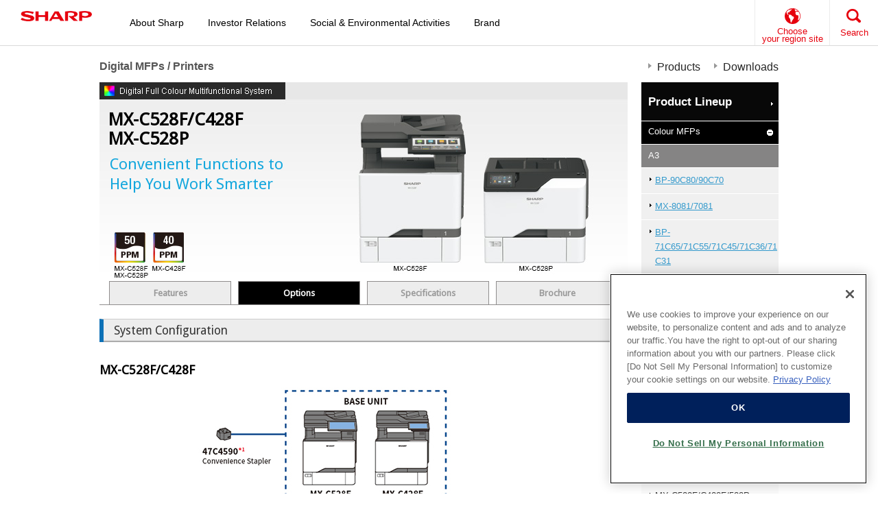

--- FILE ---
content_type: text/html
request_url: https://cgi.global.sharp/products/copier/products/mx_c528f/options/index.html
body_size: 3640
content:

<!DOCTYPE html>
<html lang="en"><!-- InstanceBegin template="/Templates/Template_003.dwt" codeOutsideHTMLIsLocked="false" -->
<head prefix="og: http://ogp.me/ns# fb: http://ogp.me/ns/fb# article: http://ogp.me/ns/article#">
<meta charset="UTF-8">
<meta http-equiv="X-UA-Compatible" content="IE=Edge">
<meta property="og:title" content="Sharp Corporation">
<meta property="og:type" content="website">
<meta property="og:url" content="https://global.sharp/">
<meta property="og:image" content="https://jp.sharp/shared/img/logo_sharp_200sq.png">
<meta property="og:description" content="Sharp's versatile lineup of digital MFPs offers secure, high-quality, environment-friendly document solutions that keep pace with your growing business.">
<!--link rel="canonical" href="https://global.sharp/products/copier/"-->
<!-- InstanceBeginEditable name="doctitle" -->
<title>MX-C528F/C428F/C528P | Sharp Digital MFPs / Printers | Sharp Global</title>
<meta name="description" content="Sharp's versatile lineup of digital MFPs offers secure, high-quality, environment-friendly document solutions that keep pace with your growing business.">
<!-- InstanceEndEditable -->
<meta name="viewport" content="width=device-width">
<link rel="stylesheet" href="/products/copier/common/css/styles.css">
<link rel="stylesheet" href="/products/copier/common/css/common.css">
<script src="/products/copier/common/js/modernizr.min.js"></script>
<link rel="stylesheet" type="text/css" href="//fonts.googleapis.com/css?family=Droid+Sans">

<!-- InstanceParam name="Model_Number" type="text" value="mx_c528f" -->
<!-- InstanceParam name="Directory_name" type="text" value="options" -->
<!-- InstanceParam name="Main_Type" type="text" value="M" -->
<!-- InstanceParam name="optionsWrap" type="boolean" value="false" -->
<link rel="stylesheet" type="text/css" href="/products/copier/css/products/style.css" />
<link rel="stylesheet" type="text/css" href="/products/copier/css/products/options.css" />

</head>
<body>
<!-- Google Tag Manager -->
<noscript><iframe src="//www.googletagmanager.com/ns.html?id=GTM-KV79VG" height="0" width="0" style="display:none;visibility:hidden"></iframe></noscript>
<script>(function(w,d,s,l,i){w[l]=w[l]||[];w[l].push({'gtm.start':new Date().getTime(),event:'gtm.js'});var f=d.getElementsByTagName(s)[0], j=d.createElement(s),dl=l!='dataLayer'?'&l='+l:'';j.async=true;j.src='//www.googletagmanager.com/gtm.js?id='+i+dl;f.parentNode.insertBefore(j,f);})(window,document,'script','dataLayer','GTM-KV79VG');</script>
<!-- End Google Tag Manager -->
<header class="l-header">
  <div class="header u-clear">
    <div class="header_title">
      <a href="/" title="SHARP"><!-- InstanceBeginEditable name="SHARP logo tag" --><p class="header_title_logo"><img src="/shared_top/img/logo_sharp.png" alt="SHARP"></p><!-- InstanceEndEditable --></a>
    </div>
    <ul class="header_navbtn">
      <li class="header_navbtn_li is-menu js-menu"><span><i class="is-menu"></i><span class="is-caption">Menu</span></span></li>
    </ul>
    <nav class="header_nav js-headerNav">
      <ul class="header_nav_menu u-clear">
        <li class="header_nav_menu_li"><a href="/corporate/">About Sharp</a></li>
        <li class="header_nav_menu_li"><a href="/corporate/ir/">Investor Relations</a></li>
        <li class="header_nav_menu_li"><a href="/corporate/eco/" class="is-line2">Social &amp; Environmental Activities</a></li>
        <li class="header_nav_menu_li"><a href="/brand/beoriginal/">Brand</a></li>
        <!--li class="header_nav_menu_li"><a href="#">Design</a></li-->
        <li class="header_nav_menu_li is-global"><a href="https://global.sharp/worldwide/">Choose your region site</a></li>
      </ul>
    </nav>
    <div class="header_utility">
      <ul class="header_utility_menu">
        <li class="header_utility_menu_li is-global"><a href="https://global.sharp/worldwide/"><i class="is-global"></i><span class="u-alphabet">Choose <br>
your region site</span></a></li>
        <li class="header_utility_menu_li is-search js-search"><span><i class="is-search"></i><span class="is-caption">Search</span></span></li>
      </ul>
    </div>
    <div class="header_search js-headerSearch">
      <form method="get" action="https://search-b.sharp.co.jp/en_all/search.x" class="header_search_form">
        <span class="header_search_form_input"><input type="search" name="q" value="" placeholder="Site Search" id="MF_form_phrase" autocomplete="off" class="txt" style="color: rgb(204, 204, 204);"></span>
        <span class="header_search_form_btn"><input name="image" type="submit" value="go" id="search_btn"></span>
        <input type="hidden" name="ie" value="UTF-8">
        <input type="hidden" name="page" value="1">
      </form>
    </div>
  </div>
</header><!-- /.l-header -->


<main id="top" class="content">

	<div id="wrapLocalNaviArea">
		<div id="localNaviArea">
			<!-- InstanceBeginEditable name="MFP title tag" --><p><a href="/products/copier/index.html">Digital MFPs / Printers</a></p><!-- InstanceEndEditable -->
			<ul id="lNavi">
				<li><a href="/products/copier/products/index.html">Products</a></li>
				<li><a href="/products/copier/downloads/index.html">Downloads</a></li>
			</ul>
		<!-- #localNaviArea // --></div>
	<!-- #wrapLocalNaviArea // --></div>
	
	<div id="contentArea"> 
		<div id="contentBody" class="clearfix">
			
			<div id="maincontents">
			
				<div class="box">
					<div id="imgIndex" class="mainHeadTtl mainTypeM">
						<!-- InstanceBeginEditable name="mainImg" --><p id="mainImg"><img src="/products/copier/img/products/mx_c528f/img_mainphoto.jpg" width="770" height="290" alt="" /></p><!-- InstanceEndEditable -->
						<div class="imgTxt">
							<!-- InstanceBeginEditable name="pdTtl" --><h1 class="pdTtl">MX-C528F/C428F<br>MX-C528P</h1><!-- InstanceEndEditable -->
							<!-- InstanceBeginEditable name="pdTxt" --><p class="pdTxt">Convenient Functions to <br>Help You Work Smarter</p><!-- InstanceEndEditable -->
						</div>
					</div>
					<ul class="tabTop clearfix menuoptions">
						<li class="tab01"><a href="/products/copier/products/mx_c528f/index.html">Features</a></li>
						<li class="tab02"><a href="/products/copier/products/mx_c528f/options/index.html">Options</a></li>
						<li class="tab03"><a href="/products/copier/products/mx_c528f/specifications/index.html">Specifications</a></li>
						<li class="tab04"><a href="/products/copier/products/mx_c528f/brochure/index.html">Brochure</a></li>
					</ul>
					
					<div class="mgt20">
						<!-- InstanceBeginEditable name="optionsTop" -->
						<h2 id="systemConfig" class="barTtlNomal noAcd"><span>System Configuration</span></h2>
						<div class="imgCenter mgt30 mgb40">
							<h3 class="sTtl2nd mgb15">MX-C528F/C428F</h3>
							<div id="imageMap" class="mgb10">
								<p><img src="/products/copier/img/products/mx_c528f/options/img_system_01.jpg" alt="" width="770" height="696" border="0" /></p>
							</div>
							<p class="fontSize83 alignRight mgr10">Certain optional equipment may not be available in some areas.</p>
						</div>
						<div class="imgCenter mgt30 mgb45">
							<h3 class="sTtl2nd mgb15">MX-C528P</h3>
							<div id="imageMap" class="mgb10">
								<p><img src="/products/copier/img/products/mx_c528f/options/img_system_02.jpg" alt="" width="770" height="626" border="0" /></p>
							</div>
							<p class="fontSize83 alignRight mgr10">Certain optional equipment may not be available in some areas.</p>
						</div>
						<!-- InstanceEndEditable -->
					</div>
					
					
					
					<!-- InstanceBeginEditable name="optionsFree" -->
					<!-- InstanceEndEditable -->
					
					
					<ul class="tabBottom clearfix menuoptions">
						<li class="tab01"><a href="/products/copier/products/mx_c528f/index.html">Features</a></li>
						<li class="tab02"><a href="/products/copier/products/mx_c528f/options/index.html">Options</a></li>
						<li class="tab03"><a href="/products/copier/products/mx_c528f/specifications/index.html">Specifications</a></li>
						<li class="tab04"><a href="/products/copier/products/mx_c528f/brochure/index.html">Brochure</a></li>
					</ul>
				</div>
			</div>
			
			<div id="side">
				<dl id="sideNavi">
					<dt class="sNavi00"><a href="/products/copier/products/index.html">Product Lineup</a></dt>
					<dd>
						<ul>
							<li>
								<div class="itrg plus"><a><span class="sNavi01">Colour MFPs</span></a></div>
								<ul>
									<li class="paperSize">A3</li>
									<li><a href="/products/copier/products/bp_90c80/index.html" class="bp_90c80">BP-90C80/90C70</a></li>
									<li><a href="/products/copier/products/mx_8081/index.html" class="mx_8081">MX-8081/7081</a></li>
									<li><a href="/products/copier/products/bp_71c65/index.html" class="bp_71c65">BP-71C65/71C55/71C45/71C36/71C31</a></li>
									<li><a href="/products/copier/products/bp_61c45/index.html" class="bp_61c45">BP-61C45/61C36/61C31</a></li>
									<li><a href="/products/copier/products/bp_56c26/index.html" class="bp_56c26">BP-56C26</a></li>
									<li><a href="/products/copier/products/bp_51c65/index.html" class="bp_51c65">BP-51C65/51C55/51C45/51C36/51C31/51C26</a></li>
									<li><a href="/products/copier/products/bp_30c25/index.html" class="bp_30c25">BP-30C25</a></li>
									<li><a href="/products/copier/products/bp_22c25/index.html" class="bp_22c25">BP-22C25/22C20</a></li>
									<li class="paperSize">A4</li>
									<li><a href="/products/copier/products/mx_c607f/index.html" class="mx_c607f">MX-C607F/C557F/C607P</a></li>
									<li><a href="/products/copier/products/mx_c528f/index.html" class="mx_c528f">MX-C528F/C428F/528P</a></li>
									<li><a href="/products/copier/products/bp_c542wd/index.html" class="bp_c542wd">BP-C542WD/C533WD/C533WR</a></li>
									<li><a href="/products/copier/products/mx_c358f/index.html" class="mx_c358f">MX-C358F/C428P</a></li>
									<li><a href="/products/copier/products/bp_c131wd/index.html" class="bp_c131wd">BP-C131WD/C131PW</a></li>
								</ul>
							</li>
							<li>
								<div class="itrg plus"><a><span class="sNavi02">Black &amp; White MFPs</span></a></div>
								<ul>
									<li class="paperSize">A3</li>
									<li><a href="/products/copier/products/mx_m1206/index.html" class="mx_m1206">MX-M1206/M1056</a></li>
									<li><a href="/products/copier/products/bp_70m90/index.html" class="bp_70m90">BP-70M90/70M75</a></li>
									<li><a href="/products/copier/products/bp_71m65/index.html" class="bp_71m65">BP-71M65/71M55/71M45/71M36/71M31</a></li>
									<li><a href="/products/copier/products/bp_51m65/index.html" class="bp_51m65">BP-51M65/51M55/51M45/51M36/51M31/51M26</a></li>
									<li><a href="/products/copier/products/bp_30m35/index.html" class="bp_30m35">BP-30M35/30M31/30M28</a></li>
									<li><a href="/products/copier/products/bp_20m31/index.html" class="bp_20m31">BP-20M31/20M28/20M24/20M22</a></li>
									<li><a href="/products/copier/products/bp_20m24l/index.html" class="bp_20m24l">BP-20M24L</a></li>
									<li><a href="/products/copier/products/ar_7024d/index.html" class="ar_7024d">AR-7024D/7024</a></li>
									<li class="paperSize">A4</li>
									<li><a href="/products/copier/products/mx_b707f/index.html" class="mx_b707f">MX-B707F/B577F/B707P/B557P</a></li>
									<li><a href="/products/copier/products/bp_b547wd/index.html" class="bp_b547wd">BP-B547WD/B537WR</a></li>
									<li><a href="/products/copier/products/mx_b455w/index.html" class="mx_b455w">MX-B455W/B355W</a></li>
									<li><a href="/products/copier/products/mx_b450w/index.html" class="mx_b450w">MX-B450W/B350W/B450F/B350F/B450/B350</a></li>
									<li><a href="/products/copier/products/mx_b450p/index.html" class="mx_b450p">MX-B450P/B350P/B451P/B351P</a></li>
									<li><a href="/products/copier/products/mx_b468f/index.html" class="mx_b468f">MX-B468F/B468P</a></li>
									<li><a href="/products/copier/products/mx_b427w/index.html" class="mx_b427w">MX-B427W/B427PW</a></li>
								</ul>
							</li>
							<li>
								<div class="itrg plus"><a><span class="sNavi02">Software</span></a></div>
								<ul>
									<li><a href="/products/copier/products/nst_lite/index.html" class="nst_lite">Network Scanner Tool Lite</a></li>
								</ul>
							</li>
						</ul>
					</dd>
				</dl>
			</div>
		</div>
	<!-- #contentArea // --></div>
	
</main>


<!-- .fnav START -->
<div class="fnav">
  <nav class="l-gnav">
    <ul class="gnav">
      <li class="is-individual"><a href="/products/"><i class="is-individual"></i>Products <br><span>(for consumers)</span></a></li>
      <li class="is-business"><a href="/business/"><i class="is-business"></i>Products <br><span>(for business)</span></a></li>
      <li class="is-support"><a href="/support/warranty.html"><i class="is-support"></i>Support</a></li>
    </ul>
  </nav><!-- /.l-gnav -->
</div>
<!-- .fnav END -->

<footer class="l-footer">
  <div class="footer u-clear">
    <ul class="footer_nav u-clear">
		
      <li><a href="/products/copier/globalnetwork/">Sharp Global Network</a></li>
      <li><a href="/products/copier/sitemap/">Site Map</a></li>
      <li><a href="/policy-e.html">Site Policy</a></li>
      <li><a href="/security/">Global Basic Policy on Information Security</a></li>
      <li><a href="/privacy/">About Personal Data Protection</a></li>
    </ul>
    <p class="footer_copyright"><a href="/policy-e.html">&copy; SHARP CORPORATION</a></p>
  </div>
</footer>
<script src="/products/copier/common/js/jquery-1.12.3.min.js"></script>
<script src="/shared_top/js/common.js"></script>
<!-- InstanceBeginEditable name="fooerJSArea" -->
<script src="/products/copier/js/parts.js"></script>
<!-- InstanceEndEditable --> 
</body>
<!-- InstanceEnd --></html>


--- FILE ---
content_type: text/css
request_url: https://cgi.global.sharp/products/copier/common/css/styles.css
body_size: 5043
content:
@charset "UTF-8";
/* ================================================== *
 *
 *    RESET
 *
 * ================================================== */
section, nav, article, aside, hgroup, header, footer, figure, figcaption, details {
  display: block;
}

video, audio, canvas {
  display: inline-block;
  *display: inline;
  *zoom: 1;
}

audio:not([controls]) {
  display: none;
}

[hidden] {
  display: none;
}

html {
  font-size: 100%;
  overflow-y: scroll;
  -webkit-text-size-adjust: 100%;
  -ms-text-size-adjust: 100%;
}

body {
  line-height: 0;
  font-family: arial,helvetica,sans-serif;
  margin: 0;
}

h1, h2, h3, h4, h5, h6 {
  font-size: 1em;
  margin: 0;
}

p, blockquote, dl, dd, figure {
  margin: 0;
}

hr {
  color: inherit;
  height: auto;
  box-sizing: content-box;
}

pre {
  font-family: monospace, sans-serif;
  white-space: pre-wrap;
  word-wrap: break-word;
  margin: 0;
}

ol, ul {
  padding: 0;
  margin: 0;
}

li {
  list-style: none;
}

a:focus {
  outline: thin dotted;
}

a:hover, a:active {
  outline: 0;
}

strong, b {
  font-weight: bold;
}

small {
  font-size: 0.83em;
}

q {
  quotes: none;
}

abbr[title] {
  border-bottom: 1px dotted;
}

code, samp, kbd {
  font-family: monospace, sans-serif;
}

mark {
  color: black;
  background-color: yellow;
}

sub, sup {
  font-size: 0.83em;
  line-height: 0;
  vertical-align: baseline;
  position: relative;
}

sub {
  bottom: -0.25em;
}

sup {
  top: -0.5em;
}

br {
  *letter-spacing: 0;
}

img {
  border: 0;
  vertical-align: middle;
  -ms-interpolation-mode: bicubic;
}

svg:not(:root) {
  overflow: hidden;
}

table {
  border-collapse: collapse;
  border-spacing: 0;
}

caption {
  padding: 0;
  text-align: left;
}

th, td {
  text-align: left;
  vertical-align: baseline;
  padding: 0;
}

form {
  margin: 0;
}

fieldset {
  border: 0;
  padding: 0;
  margin: 0;
}

legend {
  border: 0;
  *margin-left: -7px;
}

input, button, select, textarea {
  font-family: inherit;
  font-size: 1em;
  color: inherit;
  margin: 0;
}

input, button {
  line-height: normal;
  vertical-align: inherit;
  *vertical-align: middle;
}

input::-moz-focus-inner, button::-moz-focus-inner {
  border: 0;
  padding: 0;
}

input[type="search"] {
  -webkit-appearance: textfield;
  box-sizing: content-box;
}

input[type="search"]:focus {
  outline-offset: -2px;
}

input[type="search"]::-webkit-search-decoration {
  -webkit-appearance: none;
}

input[type="checkbox"], input[type="radio"] {
  box-sizing: border-box;
  padding: 0;
}

input[type="submit"], input[type="reset"], input[type="button"], button {
  cursor: pointer;
  -webkit-appearance: button;
  *overflow: visible;
}

select {
  line-height: normal;
}

textarea {
  vertical-align: top;
  overflow: auto;
  *font-family: sans-serif;
}

/* ================================================== *
 *
 *    BASE
 *
 * ================================================== */
html {
  margin: 0;
  padding: 0;
  font-size: 14px;
}

body {
  width: 100%;
  text-align: left;
  line-height: 1.7;
  font-family: arial, helvetica, sans-serif;
  color: #000000;
  /* word-break: break-all; */
  word-wrap: break-word;
}

a {
  outline: none;
  color: #000000;
}

ul,
ol,
li {
  list-style: none;
  margin: 0;
  padding: 0;
}

img {
  max-width: 100%;
  height: auto;
  vertical-align: middle;
}

/* ================================================== *
 *
 *    LAYOUT
 *
 * ================================================== */
/* --------------------------------------------------- *
 *    header
 * --------------------------------------------------- */
.l-header {
  position: absolute;
  top: 0;
  left: 0;
  z-index: 99;
  width: 100%;
  min-width: 960px;
  height: 96px;
  border-bottom: 1px solid rgba(0, 0, 0, 0.08);
}

.header {
  height: 96px;
  background-color: rgba(255, 255, 255, 0.7);
}

.header_title {
  float: left;
  display: inline-block;
  margin: 23px 0 0 30px;
  text-align: center;
  font-size: 1px;
  line-height: 1;
}

.header_title a,
.header_title span {
  display: block;
  text-decoration: none;
}

.header_title a:hover img,
.header_title span:hover img {
  opacity: .5;
}

.header_title a img,
.header_title span img {
  vertical-align: top;
}

.header_navbtn_li {
  position: absolute;
  top: 0;
  right: 45px;
  border-left: 1px solid #dcdcdc;
}

.header_nav {
  float: left;
  margin-left: 12px;
}

.header_nav_menu {
  display: table;
}


.header_nav_menu_li {
  display: table-cell;
  margin-left: 1px;
  text-align: center;
  vertical-align: middle;
}

.no-flexbox .header_nav_menu_li {
  float: left;
}

.header_nav_menu_li.is-global {
  display: none;
}

.header_nav_menu_li a {
  display: block;
  height: 96px;
  padding: 0 17px 0 18px;
  line-height: 96px;
  text-decoration: none;
}

.header_nav_menu_li a:hover {
  opacity: .5;
}

.header_utility {
  position: absolute;
  top: 0;
  right: 0;
}

.header_utility_menu_li {
  float: left;
  border-left: 1px solid rgba(0, 0, 0, 0.08);
  background-color: #ffffff;
}

.header_utility_menu_li > a,
.header_utility_menu_li > span {
  position: relative;
  display: block;
  box-sizing: border-box;
  width: 70px;
  height: 96px;
  padding-top: 55px;
  background-color: #ffffff;
  color: #e6000d;
  text-align: center;
  text-decoration: none;
  cursor: pointer;
  font-size: 13px;
}

.header_utility_menu_li.is-global > a,
.header_utility_menu_li.is-global > span {
  width: 108px;
  padding-top: 53px;
  line-height: 13px;
}

.header_utility_menu_li.is-close {
  background-color: #ffffff;
}

.header_utility_menu_li.is-close > a,
.header_utility_menu_li.is-close > span {
  background-color: #e6000d;
  color: #ffffff;
}

.header_utility_menu_li.is-close > a:after,
.header_utility_menu_li.is-close > span:after {
  content: "";
  position: absolute;
  right: 0;
  left: 0;
  z-index: 99;
  bottom: -10px;
  display: block;
  width: 0;
  height: 0;
  border-style: solid;
  border-width: 10px 8px 0 8px;
  border-color: #e6000c transparent transparent transparent;
  margin: auto;
}

.header_utility_menu_li.is-close > a:hover,
.header_utility_menu_li.is-close > span:hover {
  background-color: #f27f86;
  opacity: 1;
}

.header_utility_menu_li.is-close > a:hover:after,
.header_utility_menu_li.is-close > span:hover:after {
  border-top-color: #f27f86;
}

.header_utility_menu_li > a i.is-global,
.header_utility_menu_li > span i.is-global {
  position: absolute;
  top: 25px;
  right: 0;
  left: 0;
  margin: auto;
  display: block;
  width: 23px;
  height: 23px;
  background: url("/shared_top/img/icon_global_01.svg") 0 0 no-repeat;
}

.header_utility_menu_li > a i.is-search,
.header_utility_menu_li > span i.is-search {
  position: absolute;
  top: 30px;
  right: 0;
  left: 0;
  margin: auto;
  display: block;
  width: 22px;
  height: 21px;
  background: url("/shared_top/img/icon_search_01.svg") 0 0 no-repeat;
}

.header_utility_menu_li > a i.is-close,
.header_utility_menu_li > span i.is-close {
  position: absolute;
  top: 33px;
  right: 0;
  left: 0;
  margin: auto;
  display: block;
  width: 16px;
  height: 15px;
  background: url("/shared_top/img/icon_close_01.svg") 0 0 no-repeat;
}

.header_utility_menu_li > a:hover,
.header_utility_menu_li > span:hover {
  opacity: .5;
}

.header_search {
  position: absolute;
  top: 96px;
  right: 0;
  display: none;
  padding: 20px;
  background-color: rgba(0, 0, 0, 0.6);
}

.header_search_form_input input[type="search"] {
  position: relative;
  float: left;
  box-sizing: border-box;
  display: block;
  width: 350px;
  padding: 5px 10px 5px 34px;
  border: none;
  border-radius: 0;
  background: #ffffff url("/shared_top/img/icon_search_01.svg") 7px 50%/18px 18px no-repeat;
  color: #000000 !important;
}

.header_search_form_input input[type="search"]:placeholder-shown {
  color: #cccccc;
}

.header_search_form_input input[type="search"]::-webkit-input-placeholder {
  color: #cccccc;
}

.header_search_form_input input[type="search"]:-moz-placeholder {
  color: #cccccc;
  opacity: 1;
}

.header_search_form_input input[type="search"]::-moz-placeholder {
  color: #cccccc;
  opacity: 1;
}

.header_search_form_input input[type="search"]:-ms-input-placeholder {
  color: #cccccc;
}

.header_search_form_btn {
  float: left;
  display: block;
  box-sizing: border-box;
}

.header_search_form_btn input[type="submit"] {
  background-color: #e6000d;
  border: none;
  padding: 5px 10px 5px 10px;
  border-radius: 0;
  color: #ffffff;
  outline: none;
  -webkit-appearance: none;
  -moz-appearance: none;
  appearance: none;
}

.header_search_form_btn input[type="submit"]:hover {
  background-color: #f27f86;
}

/* --------------------------------------------------- *
 *    footer
 * --------------------------------------------------- */
.l-footer {
  width: 100%;
  min-width: 960px;
  border-top: 1px solid #dcdcdc;
}

.footer {
  width: auto;
  margin: 0 40px;
  padding: 10px 0 20px;
}

.footer_nav {
  float: left;
}

.footer_nav li {
  float: left;
  padding: 0 15px;
  border-right: 1px solid #aaaaaa;
  font-size: 11px;
  line-height: 1;
}

.footer_nav li:first-child {
  border-left: 1px solid #aaaaaa;
}

.footer_nav li a:hover {
  color: #999;
  text-decoration: none;
}

.footer_copyright {
  float: right;
  font-size: 11px;
  line-height: 1;
  font-family: Arial, sans-serif;
  font-weight: bold;
}

.footer_copyright a {
  text-decoration: none;
}

.footer_copyright a:hover {
  color: #999;
}

/* ================================================== *
 *
 *    COMPORNENT
 *
 * ================================================== */
/* --------------------------------------------------- *
 *    grid
 * --------------------------------------------------- */
.grid {
  box-sizing: border-box;
}

.grid .grid_unit {
  box-sizing: border-box;
}

.grid.is-1col {
  width: 100%;
}

.grid.is-1col > .grid_unit {
  width: 100%;
}

.grid.is-2col {
  width: 100%;
}

.grid.is-2col > .grid_unit {
  float: right;
  width: 50%;
  padding: 0 0 0 20px;
}

.grid.is-2col > .grid_unit:first-child {
  float: left;
  padding: 0 20px 0 0;
}

.grid.is-2col > .grid_unit.is-type1 {
  width: 76%;
  padding: 0 0 0 0;
}

.grid.is-2col > .grid_unit.is-type2 {
  width: 24%;
}

.grid.is-3col {
  width: 100%;
}

.grid.is-3col > .grid_unit {
  float: left;
  width: 33.33%;
  padding: 0 0 0 20px;
}

.grid.is-3col > .grid_unit:first-child {
  padding: 0 0 0 0;
}

.grid.is-minw {
  width: auto;
  min-width: 960px;
  margin: 40px auto;
  padding: 0 40px;
}

/* --------------------------------------------------- *
 *    title
 * --------------------------------------------------- */
/* title1 */
.title1 {
  position: relative;
  vertical-align: middle;
}

.title1 a {
  text-decoration: none;
}

.title1 a:hover {
  opacity: .5;
}

.title1_title {
  display: inline-block;
  font-size: 16px;
  font-weight: bold;
}

.title1_title i {
  position: relative;
}

.title1_title i.is-announce {
  padding-right: 23px;
}

.title1_title i.is-announce:before {
  content: "";
  position: absolute;
  top: 0;
  bottom: 0;
  left: 0;
  display: block;
  width: 14px;
  height: 22px;
  margin: auto;
  background: url("/shared_top/img/icon_announce_01.png") 0 0/14px 22px no-repeat;
}

.title1_link {
  position: relative;
  top: -2px;
  display: inline-block;
  margin-left: 13px;
  font-size: 11px;
}

.title1_link:before {
  content: "";
  display: inline-block;
  width: 0;
  height: 0;
  margin-right: 3px;
  border-style: solid;
  border-width: 4.5px 0 4.5px 6px;
  border-color: transparent transparent transparent #999999;
}

/* --------------------------------------------------- *
 *    main
 * --------------------------------------------------- */
.l-main {
  position: relative;
}

/* --------------------------------------------------- *
 *    kv
 * --------------------------------------------------- */
.l-kv {
  overflow: hidden;
  position: relative;
  width: 100%;
  min-width: 960px;
}

.l-kv.is-blur ul {
  pointer-events: none;
  -webkit-filter: blur(2px);
  -moz-filter: blur(2px);
  -ms-filter: blur(2px);
  filter: blur(2px);
}

.kv_slide {
  overflow: hidden;
  position: relative;
}

.kv_slide_li {
  position: absolute;
  top: 0;
  left: 0;
  display: none;
  width: 100%;
  text-align: center;
}

.kv_slide_li.is-active {
  display: block;
}

.kv_slide_li.is-loading {
  opacity: 0;
}

.kv_slide_li a {
  display: block;
}

.kv_slide_li a img,
.kv_slide_li a video {
  display: block;
  width: 100%;
  height: auto;
  max-width: initial;
  vertical-align: top;
}

.kv_slidepager {
  position: absolute;
  bottom: 10px;
  right: 0;
  left: 0;
  margin: auto;
  text-align: center;
}

.kv_slidepager li {
  display: inline-block;
  margin: 0 3px;
}

.kv_slidepager li a,
.kv_slidepager li span {
  display: block;
  width: 16px;
  height: 16px;
  border-radius: 8px;
  background-color: rgba(255, 255, 255, 0.5);
  text-indent: -9999px;
  box-shadow: 0px 0px 10px 0px rgba(0, 0, 0, 0.3);
  cursor: pointer;
}

.kv_slidepager li a:hover,
.kv_slidepager li span:hover {
  opacity: .5;
}

.kv_slidepager li.is-active a,
.kv_slidepager li.is-active span {
  background-color: #ffffff;
}

.kv_slidecontrol li {
  position: absolute;
  top: 50%;
  margin: auto;
}

.kv_slidecontrol li.is-prev {
  left: 10px;
}

.kv_slidecontrol li.is-next {
  right: 10px;
}

.kv_slidecontrol li span {
  cursor: pointer;
}

.kv_slidecontrol li span:hover {
  opacity: .5;
}

/* --------------------------------------------------- *
 *    gnav
 * --------------------------------------------------- */
.l-gnav {
  width: 100%;
  min-width: 960px;
}

.gnav {
  position: relative;
  display: table;
  width: 100%;
  height: 60px;
}

.gnav > li {
  position: relative;
  display: table-cell;
  box-sizing: border-box;
  width: 25%;
  border-left: 1px solid #999999;
  border-left: 1px solid #999999;
  text-align: center;
  vertical-align: top;
}

.gnav > li:first-child {
  border-left: none;
}

.gnav > li a {
  display: block;
  width: 100%;
  padding: 16px 0 17px 0;
  background-color: #403d33;
  color: #ffffff;
  font-size: 16px;
  text-decoration: none;
}

.gnav > li a:hover {
  background-color: #000000;
}

.gnav > li br {
  display: none;
}

.gnav > li i {
  margin-right: 5px;
  vertical-align: top;
}

.gnav > li i.is-individual {
  display: inline-block;
  width: 41px;
  height: 22px;
  background: url("/shared_top/img/icon_products_01.svg") 0 50% no-repeat;
}

.gnav > li i.is-business {
  display: inline-block;
  width: 20px;
  height: 24px;
  background: url("/shared_top/img/icon_business_01.svg") 0 50% no-repeat;
}

.gnav > li i.is-support {
  display: inline-block;
  width: 25px;
  height: 24px;
  background: url("/shared_top/img/icon_support_01.svg") 0 50% no-repeat;
}

/* --------------------------------------------------- *
 *    l-contents
 * --------------------------------------------------- */
/* --------------------------------------------------- *
 *    importantnews
 * --------------------------------------------------- */
.importantnews {
  width: 100%;
  min-width: 960px;
  background-color: #eeeddf;
}

.importantnews_inner {
  box-sizing: border-box;
  display: table;
  width: 100%;
  min-width: 960px;
  padding: 0 40px;
  text-decoration: none;
}

.importantnews_inner:hover {
  opacity: .5;
}

.importantnews_title {
  display: table-cell;
  width: 170px;
  padding: 15px 0 15px 0;
  color: #990000;
  font-size: 16px;
  font-weight: bold;
}

.importantnews_title i {
  margin-right: 5px;
  vertical-align: middle;
}

.importantnews_title i.is-importantnews {
  display: inline-block;
  width: 15px;
  height: 15px;
  background: url("/shared_top/img/icon_importantnews_01.svg") 0 0 no-repeat;
}

.importantnews_text {
  display: table-cell;
  padding: 15px 0 15px 0;
}

/* --------------------------------------------------- *
 *    datelist1
 * --------------------------------------------------- */
.datelist1 {
  margin-top: 20px;
}

.datelist1 a {
  text-decoration: none;
}

.datelist1 a:hover {
  opacity: .5;
}

.datelist1_li {
  display: table;
  width: 100%;
  margin-top: 10px;
}

.datelist1_li_date {
  display: table-cell;
  width: 9.5em;
  color: #999999;
}

.datelist1_li_text {
  display: table-cell;
}

/* --------------------------------------------------- *
 *    linklist1
 * --------------------------------------------------- */
.linklist1.is-border li:last-child {
  margin-bottom: -1px;
}

.linklist1_li {
  margin-top: 10px;
}

.linklist1_li:first-child {
  margin-top: 0;
}

.linklist1_li a {
  position: relative;
  display: inline-block;
  padding-left: 13px;
  vertical-align: middle;
  text-decoration: none;
}

.linklist1_li a:hover {
  opacity: .5;
}

.linklist1_li a:before {
  content: "";
  position: absolute;
  top: 0.75em;
  left: 0;
  display: block;
  width: 0;
  height: 0;
  margin-top: -4px;
  border-style: solid;
  border-width: 4px 0 4px 5px;
  border-color: transparent transparent transparent #999999;
}

/* --------------------------------------------------- *
 *    bnrlist1
 * --------------------------------------------------- */
.bnrlist1 {
  margin-top: 10px;
}

.bnrlist1:first-child {
  margin-top: 0;
}

.bnrlist1_li {
  margin-top: 10px;
  text-align: center;
}

.bnrlist1_li:first-child {
  margin-top: 0;
}

.bnrlist1_li a {
  display: block;
  text-decoration: none;
}

.bnrlist1_li a:hover {
  opacity: .5;
}

.bnrlist1_li a.is-border1 {
  border: 1px solid #dcdcdc;
}

.bnrlist1_li a.is-border2 {
  border: 1px solid #666666;
}

.bnrlist1_li a.is-border3 {
  border: 1px solid #ffffff;
}

.bnrlist1_li a img {
  width: 100%;
  height: auto;
}

.bnrlist1_li.is-kumamoto a span {
  display: block;
  border-top: 1px dotted #dcdcdc;
}

.bnrlist1_li.is-announce a {
  padding: 9px;
  background-color: #f4f4f4;
}

.bnrlist1_li.is-announce a i {
  vertical-align: middle;
}

.bnrlist1_li.is-announce a i.is-announce {
  display: inline-block;
  width: 14px;
  height: 22px;
  margin-right: 11px;
  background: url("/shared_top/img/icon_announce_01.png") 0 0/14px 22px no-repeat;
}

/* --------------------------------------------------- *
 *    info
 * --------------------------------------------------- */
.info {
  overflow: hidden;
  min-width: 960px;
}

.info.is-loading {
  background: url("/shared_top/img/icon_loading.gif") 50% 0 no-repeat;
  text-align: center;
  padding-top: 40px;
}

.info_inner-pc {
  display: block;
}

.info.is-loading .info_inner-pc {
  display: none;
}

.info_inner-sp {
  display: none;
}

.info.is-loading .info_inner-sp {
  display: none;
}

.info_unit {
  position: relative;
  float: left;
}

.info_unit a {
  display: block;
  text-decoration: none;
}

.info .info_unit {
  overflow: hidden;
}

.info_category {
  position: absolute;
  top: 0;
  left: 0;
  z-index: 99;
  display: none;
  width: 100%;
  color: #ffffff;
  text-align: center;
  font-family: Arial, sans-serif;
  font-size: 11px;
  font-weight: bold;
}

.info_unit.is-hover .info_category {
  display: block;
}

.info_category.is-newsrelease {
  background-color: #f37e2e;
}

.info_category.is-blog {
  background-color: #2fb2ee;
}

.info_category.is-report {
  background-color: #26b774;
}

.info_category.is-special {
  background-color: #aa59f5;
}

.info_category.is-cmlibrary {
  background-color: #00aeb4;
}

.info_category.is-event {
  background-color: #f559f4;
}

.info_category.is-worldtopics {
  background-color: #389413;
}

.info_category.is-products {
  background-color: #2e73dc;
}

.info_category.is-award {
  background-color: #d4b200;
}

.info_category.is-ecology {
  background-color: #8bc60d;
}

.info_category.is-investorrelations {
  background-color: #444455;
}

.info_category.is-announcement {
  background-color: #444455;
}

.info_category.is-csr {
  background-color: #339900;
}

.info_category.is-recruit {
  background-color: #ff9898;
}

.info_title {
  position: absolute;
  bottom: 0;
  left: 0;
  width: 100%;
  height: 50px;
  background-color: rgba(64, 61, 51, 0.5);
  color: #ffffff;
  font-size: 13px;
  line-height: 18px;
}

.info_unit.is-hover .info_title {
  display: table;
  vertical-align: middle;
}

.info_title_inner {
  overflow: hidden;
  position: absolute;
  top: 0;
  bottom: 0;
  box-sizing: border-box;
  height: 36px;
  margin: auto;
  padding: 0 9px;
  vertical-align: middle;
}

.info_unit.is-hover .info_title_inner {
  position: static;
  display: table-cell;
  height: 100%;
}

.info_unit.is-hover .info_title_title {
  font-size: 16px;
  line-height: 24px;
}

.is-vlong {
  display: block;
}

.is-vlong + .info_image {
  display: none;
}

.info_image img {
  width: 100%;
  height: auto;
}

.info_title_date {
  display: none;
}

.info_unit.is-hover .info_title_date {
  display: block;
}

.info_addition {
  display: none;
}

.info_unit.is-hover .info_addition {
  display: block;
  margin-top: 5px;
}

.info_unit.is-hover .info_addition:hover {
  opacity: .5;
}

.info_btn {
  clear: both;
  width: 100%;
  text-align: center;
  cursor: pointer;
}

.info_btn span {
  display: block;
  padding: 30px 0;
  background-color: #eeeddf;
  color: #a3a399;
  line-height: 17px;
  font-weight: bold;
  text-decoration: none;
}

.info_btn span:hover {
  opacity: .5;
}

.info_btn span i {
  vertical-align: middle;
}

.info_btn span i.is-more {
  display: inline-block;
  margin-right: 7px;
  width: 20px;
  height: 17px;
  background: url("/shared_top/img/icon_more_01.svg") no-repeat 0 0;
}

/* ================================================== *
 *
 *    UTILITY
 *
 * ================================================== */
/* -------------------------------------------------- *
 *    clear
 * -------------------------------------------------- */
.u-clear_b {
  clear: both;
}

.u-clear_r {
  clear: right;
}

.u-clear_l {
  clear: left;
}

/* clearfix */
.u-clear:before {
  content: " ";
  display: table;
}

.u-clear:after {
  content: " ";
  display: table;
  clear: both;
}

/* --------------------------------------------------- *
 *    float
 * --------------------------------------------------- */
.u-float_r {
  display: block;
  float: right;
}

.u-float_l {
  display: block;
  float: left;
}

/* ================================================== *
 *
 *    UTILITY CLASS
 *
 * ================================================== */
/* -------------------------------------------------- *
 *    clear
 * -------------------------------------------------- */
.u-clear_b {
  clear: both;
}

.u-clear_r {
  clear: right;
}

.u-clear_l {
  clear: left;
}

/* clearfix */
.u-clear:before,
.u-clear:after {
  content: " ";
  display: table;
}

.u-clear:after {
  clear: both;
}

/* --------------------------------------------------- *
 *    float
 * --------------------------------------------------- */
.u-float_r {
  display: block;
  float: right;
}

.u-float_l {
  display: block;
  float: left;
}

/* --------------------------------------------------- *
 *    text align
 * --------------------------------------------------- */
.u-align_c {
  text-align: center !important;
}

.u-align_r {
  text-align: right !important;
}

.u-align_l {
  text-align: left !important;
}

/* --------------------------------------------------- *
 *    font weight
 * --------------------------------------------------- */
.u-bold {
  font-weight: bold !important;
}

/* --------------------------------------------------- *
 *    font family
 * --------------------------------------------------- */
.u-alphabet {
  font-family: Arial, sans-serif !important;
}

/* --------------------------------------------------- *
 *    font size
 * --------------------------------------------------- */
.u-size_11 {
  font-size: 11px !important;
}

.u-size_12 {
  font-size: 12px !important;
}

.u-size_13 {
  font-size: 13px !important;
}

.u-size_14 {
  font-size: 14px !important;
}

.u-size_15 {
  font-size: 15px !important;
}

.u-size_16 {
  font-size: 16px !important;
}

.u-size_17 {
  font-size: 17px !important;
}

.u-size_18 {
  font-size: 18px !important;
}

.u-size_19 {
  font-size: 19px !important;
}

.u-size_20 {
  font-size: 20px !important;
}

.u-size_21 {
  font-size: 21px !important;
}

.u-size_22 {
  font-size: 22px !important;
}

/* --------------------------------------------------- *
 *    margin
 * --------------------------------------------------- */
.u-mt_0 {
  margin-top: 0 !important;
}

.u-mt_5 {
  margin-top: 5px !important;
}

.u-mt_10 {
  margin-top: 10px !important;
}

.u-mt_15 {
  margin-top: 15px !important;
}

.u-mt_20 {
  margin-top: 20px !important;
}

.u-mt_25 {
  margin-top: 25px !important;
}

.u-mt_30 {
  margin-top: 30px !important;
}

.u-mt_35 {
  margin-top: 35px !important;
}

.u-mt_40 {
  margin-top: 40px !important;
}

.u-mt_45 {
  margin-top: 45px !important;
}

.u-mt_50 {
  margin-top: 50px !important;
}

.u-mr_0 {
  margin-right: 0 !important;
}

.u-mr_5 {
  margin-right: 5px !important;
}

.u-mr_9 {
  margin-right: 9px !important;
}

.u-mr_10 {
  margin-right: 10px !important;
}

.u-mr_15 {
  margin-right: 15px !important;
}

.u-mr_18 {
  margin-right: 18px !important;
}

.u-mr_20 {
  margin-right: 20px !important;
}

.u-mr_25 {
  margin-right: 25px !important;
}

.u-mr_30 {
  margin-right: 30px !important;
}

.u-mr_35 {
  margin-right: 35px !important;
}

.u-mr_40 {
  margin-right: 40px !important;
}

.u-mr_50 {
  margin-right: 50px !important;
}

.u-mb_0 {
  margin-bottom: 0 !important;
}

.u-mb_5 {
  margin-bottom: 5px !important;
}

.u-mb_10 {
  margin-bottom: 10px !important;
}

.u-mb_15 {
  margin-bottom: 15px !important;
}

.u-mb_20 {
  margin-bottom: 20px !important;
}

.u-mb_25 {
  margin-bottom: 25px !important;
}

.u-mb_30 {
  margin-bottom: 30px !important;
}

.u-mb_35 {
  margin-bottom: 35px !important;
}

.u-mb_40 {
  margin-bottom: 40px !important;
}

.u-mb_45 {
  margin-bottom: 45px !important;
}

.u-mb_50 {
  margin-bottom: 50px !important;
}

.u-ml_0 {
  margin-left: 0 !important;
}

.u-ml_5 {
  margin-left: 5px !important;
}

.u-ml_10 {
  margin-left: 10px !important;
}

.u-ml_15 {
  margin-left: 15px !important;
}

.u-ml_20 {
  margin-left: 20px !important;
}

.u-ml_25 {
  margin-left: 25px !important;
}

.u-ml_30 {
  margin-left: 30px !important;
}

.u-ml_35 {
  margin-left: 35px !important;
}

.u-ml_40 {
  margin-left: 40px !important;
}

.u-ml_45 {
  margin-left: 45px !important;
}

.u-ml_50 {
  margin-left: 50px !important;
}

/* --------------------------------------------------- *
 *    padding
 * --------------------------------------------------- */
.u-pt_0 {
  padding-top: 0 !important;
}

.u-pt_5 {
  padding-top: 5px !important;
}

.u-pt_10 {
  padding-top: 10px !important;
}

.u-pt_15 {
  padding-top: 15px !important;
}

.u-pt_20 {
  padding-top: 20px !important;
}

.u-pt_25 {
  padding-top: 25px !important;
}

.u-pt_30 {
  padding-top: 30px !important;
}

.u-pt_35 {
  padding-top: 35px !important;
}

.u-pt_40 {
  padding-top: 40px !important;
}

.u-pt_45 {
  padding-top: 45px !important;
}

.u-pt_50 {
  padding-top: 50px !important;
}

.u-pr_0 {
  padding-right: 0 !important;
}

.u-pr_5 {
  padding-right: 5px !important;
}

.u-pr_10 {
  padding-right: 10px !important;
}

.u-pr_15 {
  padding-right: 15px !important;
}

.u-pr_20 {
  padding-right: 20px !important;
}

.u-pr_25 {
  padding-right: 25px !important;
}

.u-pr_30 {
  padding-right: 30px !important;
}

.u-pr_35 {
  padding-right: 35px !important;
}

.u-pr_40 {
  padding-right: 40px !important;
}

.u-pr_45 {
  padding-right: 45px !important;
}

.u-pr_50 {
  padding-right: 50px !important;
}

.u-pb_0 {
  padding-bottom: 0 !important;
}

.u-pb_5 {
  padding-bottom: 5px !important;
}

.u-pb_10 {
  padding-bottom: 10px !important;
}

.u-pb_15 {
  padding-bottom: 15px !important;
}

.u-pb_20 {
  padding-bottom: 20px !important;
}

.u-pb_25 {
  padding-bottom: 25px !important;
}

.u-pb_30 {
  padding-bottom: 30px !important;
}

.u-pb_35 {
  padding-bottom: 35px !important;
}

.u-pb_40 {
  padding-bottom: 40px !important;
}

.u-pb_45 {
  padding-bottom: 45px !important;
}

.u-pb_50 {
  padding-bottom: 50px !important;
}

.u-pl_0 {
  padding-left: 0 !important;
}

.u-pl_5 {
  padding-left: 5px !important;
}

.u-pl_10 {
  padding-left: 10px !important;
}

.u-pl_15 {
  padding-left: 15px !important;
}

.u-pl_20 {
  padding-left: 20px !important;
}

.u-pl_25 {
  padding-left: 25px !important;
}

.u-pl_30 {
  padding-left: 30px !important;
}

.u-pl_35 {
  padding-left: 35px !important;
}

.u-pl_40 {
  padding-left: 40px !important;
}

.u-pl_45 {
  padding-left: 45px !important;
}

.u-pl_50 {
  padding-left: 50px !important;
}

/* --------------------------------------------------- *
 *    margin
 * --------------------------------------------------- */
.u-mt_0 {
  margin-top: 0 !important;
}

.u-mt_5 {
  margin-top: 5px !important;
}

.u-mt_10 {
  margin-top: 10px !important;
}

.u-mt_15 {
  margin-top: 15px !important;
}

.u-mt_20 {
  margin-top: 20px !important;
}

.u-mt_25 {
  margin-top: 25px !important;
}

.u-mt_30 {
  margin-top: 30px !important;
}

.u-mt_35 {
  margin-top: 35px !important;
}

.u-mt_40 {
  margin-top: 40px !important;
}

.u-mt_45 {
  margin-top: 45px !important;
}

.u-mt_50 {
  margin-top: 50px !important;
}

.u-mr_0 {
  margin-right: 0 !important;
}

.u-mr_5 {
  margin-right: 5px !important;
}

.u-mr_9 {
  margin-right: 9px !important;
}

.u-mr_10 {
  margin-right: 10px !important;
}

.u-mr_15 {
  margin-right: 15px !important;
}

.u-mr_18 {
  margin-right: 18px !important;
}

.u-mr_20 {
  margin-right: 20px !important;
}

.u-mr_25 {
  margin-right: 25px !important;
}

.u-mr_30 {
  margin-right: 30px !important;
}

.u-mr_35 {
  margin-right: 35px !important;
}

.u-mr_40 {
  margin-right: 40px !important;
}

.u-mr_50 {
  margin-right: 50px !important;
}

.u-mb_0 {
  margin-bottom: 0 !important;
}

.u-mb_5 {
  margin-bottom: 5px !important;
}

.u-mb_10 {
  margin-bottom: 10px !important;
}

.u-mb_15 {
  margin-bottom: 15px !important;
}

.u-mb_20 {
  margin-bottom: 20px !important;
}

.u-mb_25 {
  margin-bottom: 25px !important;
}

.u-mb_30 {
  margin-bottom: 30px !important;
}

.u-mb_35 {
  margin-bottom: 35px !important;
}

.u-mb_40 {
  margin-bottom: 40px !important;
}

.u-mb_45 {
  margin-bottom: 45px !important;
}

.u-mb_50 {
  margin-bottom: 50px !important;
}

.u-ml_0 {
  margin-left: 0 !important;
}

.u-ml_5 {
  margin-left: 5px !important;
}

.u-ml_10 {
  margin-left: 10px !important;
}

.u-ml_15 {
  margin-left: 15px !important;
}

.u-ml_20 {
  margin-left: 20px !important;
}

.u-ml_25 {
  margin-left: 25px !important;
}

.u-ml_30 {
  margin-left: 30px !important;
}

.u-ml_35 {
  margin-left: 35px !important;
}

.u-ml_40 {
  margin-left: 40px !important;
}

.u-ml_45 {
  margin-left: 45px !important;
}

.u-ml_50 {
  margin-left: 50px !important;
}

/* --------------------------------------------------- *
 *    padding
 * --------------------------------------------------- */
.u-pt_0 {
  padding-top: 0 !important;
}

.u-pt_5 {
  padding-top: 5px !important;
}

.u-pt_10 {
  padding-top: 10px !important;
}

.u-pt_15 {
  padding-top: 15px !important;
}

.u-pt_20 {
  padding-top: 20px !important;
}

.u-pt_25 {
  padding-top: 25px !important;
}

.u-pt_30 {
  padding-top: 30px !important;
}

.u-pt_35 {
  padding-top: 35px !important;
}

.u-pt_40 {
  padding-top: 40px !important;
}

.u-pt_45 {
  padding-top: 45px !important;
}

.u-pt_50 {
  padding-top: 50px !important;
}

.u-pr_0 {
  padding-right: 0 !important;
}

.u-pr_5 {
  padding-right: 5px !important;
}

.u-pr_10 {
  padding-right: 10px !important;
}

.u-pr_15 {
  padding-right: 15px !important;
}

.u-pr_20 {
  padding-right: 20px !important;
}

.u-pr_25 {
  padding-right: 25px !important;
}

.u-pr_30 {
  padding-right: 30px !important;
}

.u-pr_35 {
  padding-right: 35px !important;
}

.u-pr_40 {
  padding-right: 40px !important;
}

.u-pr_45 {
  padding-right: 45px !important;
}

.u-pr_50 {
  padding-right: 50px !important;
}

.u-pb_0 {
  padding-bottom: 0 !important;
}

.u-pb_5 {
  padding-bottom: 5px !important;
}

.u-pb_10 {
  padding-bottom: 10px !important;
}

.u-pb_15 {
  padding-bottom: 15px !important;
}

.u-pb_20 {
  padding-bottom: 20px !important;
}

.u-pb_25 {
  padding-bottom: 25px !important;
}

.u-pb_30 {
  padding-bottom: 30px !important;
}

.u-pb_35 {
  padding-bottom: 35px !important;
}

.u-pb_40 {
  padding-bottom: 40px !important;
}

.u-pb_45 {
  padding-bottom: 45px !important;
}

.u-pb_50 {
  padding-bottom: 50px !important;
}

.u-pl_0 {
  padding-left: 0 !important;
}

.u-pl_5 {
  padding-left: 5px !important;
}

.u-pl_10 {
  padding-left: 10px !important;
}

.u-pl_15 {
  padding-left: 15px !important;
}

.u-pl_20 {
  padding-left: 20px !important;
}

.u-pl_25 {
  padding-left: 25px !important;
}

.u-pl_30 {
  padding-left: 30px !important;
}

.u-pl_35 {
  padding-left: 35px !important;
}

.u-pl_40 {
  padding-left: 40px !important;
}

.u-pl_45 {
  padding-left: 45px !important;
}

.u-pl_50 {
  padding-left: 50px !important;
}

.is-ie,
.ie .not-ie {
  display: none;
}

.ie .is-ie {
  display: block;
}

/* END */


--- FILE ---
content_type: text/css
request_url: https://cgi.global.sharp/products/copier/common/css/common.css
body_size: 4325
content:
@charset "utf-8";
/* ===================================================================
 CSS Document
 file name  : common.css
 style info : clear
=================================================================== */
	main {
		width: 100%;
		min-width: 980px;
		overflow: hidden;
		font-size: 16px;
		color: #333;
		word-break: normal !important;
	}


	/*-----------------------------
	相殺
	------------------------------*/
	img {
		max-width: none;
	}
	* {
		box-sizing: border-box;
	}
	a {
		transition: opacity .6s ease;
	}
	a:hover {
		opacity: .8;
	}
	.pc {
		display: block;
	}
	.sp {
		display: none;
	}

	.l-header {
		width: 100%;
		height: 67px;
		min-width: 980px;
	}
	.header {
		height: 67px;
		border-bottom: #D9D9D9 1px solid;
	}
	.header_utility_menu_li > a,
	.header_utility_menu_li > span {
		height: 66px;
		padding-top: 37px;
	}
	.header_utility_menu_li > a i.is-global,
	.header_utility_menu_li > span i.is-global {
		top: 12px;
	}
	.header_utility_menu_li > a i.is-search,
	.header_utility_menu_li > span i.is-search {
		top: 13px;
	}
	.header_utility_menu_li > a i.is-close,
	.header_utility_menu_li > span i.is-close {
		top: 18px;
	}
	.header_search {
		top: 66px;
		z-index: 11;
	}
	.header_title {
		margin: 16px 25px 0 30px;
	}
	.header_title_logo img {
		width: 104px;
	}
	.header_nav_menu_li a {
		height: 66px;
		line-height: 66px;
		position: relative;
	}
	.header_nav_menu_li.cr a {
		color: #E90000;
	}
	.header_nav_menu_li.cr a:after {
		content: '';
		display: block;
		width: 18px;
		height: 4px;
		background: #E90000;
		position: absolute;
		bottom: 1px;
		left: 50%;
		margin-left: -9px;
	}
	
	/* clear */
	.clearfix:after {
		content:".";
		clear: both;
		display: block;
		line-height: 0;
		height: 0;
		visibility: hidden;
	}
	.clearfix {
		zoom: 1;
	}
	.clearfix {
		overflow: hidden;
	}
	
	/* imgChange */
	.imgChange {
		line-height: 0.1px;
		margin: 0;
		padding: 0;
		font-style: normal;
		font-weight: normal;
		font-size: 1px;
		text-indent: -9999px;
	}
/* align
-------------------------------- */

.alignLeft {
	text-align: left;
}

.alignCenter {
	text-align: center;
}

.alignRight {
	text-align: right;
}


/* sentence
-------------------------------- */

.sentence {
	margin-bottom: 25px;
}

.paragraph {
	margin-bottom: 1em;
}

.mgbList {
	margin-bottom: 0.5em;
}


/* display
-------------------------------- */

.displayNone {
	display: none;
}

/* margin-top
----------------------------- */
.mgt0	{ margin-top:0 !important; }
.mgt5	{ margin-top:5px !important; }
.mgt10 { margin-top:10px !important; }
.mgt15 { margin-top:15px !important; }
.mgt20 { margin-top:20px !important; }
.mgt25 { margin-top:25px !important; }
.mgt30 { margin-top:30px !important; }
.mgt35 { margin-top:35px !important; }
.mgt40 { margin-top:40px !important; }
.mgt45 { margin-top:45px !important; }
.mgt50 { margin-top:50px !important; }

/* margin-bottom
----------------------------- */
.mgb0	{ margin-bottom:0 !important; }
.mgb5	{ margin-bottom:5px !important; }
.mgb10 { margin-bottom:10px !important; }
.mgb15 { margin-bottom:15px !important; }
.mgb20 { margin-bottom:20px !important; }
.mgb25 { margin-bottom:25px !important; }
.mgb30 { margin-bottom:30px !important; }
.mgb35 { margin-bottom:35px !important; }
.mgb40 { margin-bottom:40px !important; }
.mgb45 { margin-bottom:45px !important; }
.mgb50 { margin-bottom:50px !important; }

/* margin-left
----------------------------- */
.mgl0	{ margin-left:0 !important; }
.mgl5	{ margin-left:5px !important; }
.mgl10 { margin-left:10px !important; }
.mgl15 { margin-left:15px !important; }
.mgl20 { margin-left:20px !important; }
.mgl25 { margin-left:25px !important; }
.mgl30 { margin-left:30px !important; }
.mgl35 { margin-left:35px !important; }
.mgl40 { margin-left:40px !important; }
.mgl45 { margin-left:40px !important; }
.mgl50 { margin-left:50px !important; }

/* margin-right
----------------------------- */
.mgr0	{ margin-right:0 !important; }
.mgr5	{ margin-right:5px !important; }
.mgr10 { margin-right:10px !important; }
.mgr15 { margin-right:15px !important; }
.mgr20 { margin-right:20px !important; }
.mgr25 { margin-right:25px !important; }
.mgr30 { margin-right:30px !important; }
.mgr35 { margin-right:35px !important; }
.mgr40 { margin-right:40px !important; }
.mgr45 { margin-right:40px !important; }
.mgr50 { margin-right:50px !important; }


/* padding-top
----------------------------- */
.pdt0	{ padding-top:0 !important; }
.pdt5	{ padding-top:5px !important; }
.pdt10 { padding-top:10px !important; }
.pdt15 { padding-top:15px !important; }
.pdt20 { padding-top:20px !important; }
.pdt25 { padding-top:25px !important; }
.pdt30 { padding-top:30px !important; }
.pdt35 { padding-top:35px !important; }
.pdt40 { padding-top:40px !important; }
.pdt45 { padding-top:40px !important; }
.pdt50 { padding-top:50px !important; }

/* padding-bottom
----------------------------- */
.pdb0	{ padding-bottom:0 !important; }
.pdb5	{ padding-bottom:5px !important; }
.pdb10 { padding-bottom:10px !important; }
.pdb15 { padding-bottom:15px !important; }
.pdb20 { padding-bottom:20px !important; }
.pdb25 { padding-bottom:25px !important; }
.pdb30 { padding-bottom:30px !important; }
.pdb35 { padding-bottom:35px !important; }
.pdb40 { padding-bottom:40px !important; }
.pdb45 { padding-bottom:40px !important; }
.pdb50 { padding-bottom:50px !important; }

/* padding-left
----------------------------- */
.pdl0	{ padding-left:0 !important; }
.pdl5	{ padding-left:5px !important; }
.pdl10 { padding-left:10px !important; }
.pdl15 { padding-left:15px !important; }
.pdl20 { padding-left:20px !important; }
.pdl25 { padding-left:25px !important; }
.pdl30 { padding-left:30px !important; }
.pdl35 { padding-left:35px !important; }
.pdl40 { padding-left:40px !important; }
.pdl45 { padding-left:40px !important; }
.pdl50 { padding-left:50px !important; }

/* padding-right
----------------------------- */
.pdr0	{ padding-right:0 !important; }
.pdr5	{ padding-right:5px !important; }
.pdr10 { padding-right:10px !important; }
.pdr15 { padding-right:15px !important; }
.pdr20 { padding-right:20px !important; }
.pdr25 { padding-right:25px !important; }
.pdr30 { padding-right:30px !important; }
.pdr35 { padding-right:35px !important; }
.pdr40 { padding-right:40px !important; }
.pdr45 { padding-right:40px !important; }
.pdr50 { padding-right:50px !important; }

/* ---------------------------------------------------------- contents */

#contentArea {
	margin: 15px auto 0 auto;
	padding-top: 10px;
	width: 1012px;
}

#wrapContentTtl {
	clear: both;
	margin: 10px 0;
}

#contentTtl {
	color: #000000;
	font-family: 'Droid Sans', sans-serif;
	font-size: 163%;
	line-height: 1.2;
}

/*2col*/
#contentBody{
	margin:0px auto 0 auto;
	width:990px;
	font-size: 13px !important;
}

#maincontents{
	background-color:#FFF;
	float:left;
	width:770px;
}

#side{
	float:right;
	width:200px;
}
#sideNavi{
	/*text-indent:-9999px;*/
	font-size: 97.7% !important;
}
#sideNavi ul li div a,
#sideNavi ul li div a:hover{
	color:#FFFFFF;
	text-decoration:none;
	line-height: 30px;
	padding-left:10px;
}

#sideNavi ul li li a,
#sideNavi ul li li a:hover{
	text-decoration: underline;
}
#sideNavi .sNavi00 a {
	color: #ffffff;
}

.sNavi00 a{
	font-size:130%;
	color:#FFFFFF;
	background-color:#000000;
	background-image:url(/products/copier/img/products/snavi00.gif);
	background-position:0 0;
	background-repeat:no-repeat;
	display:block;
	min-height:56px;
	text-decoration:none;
	line-height: 56px;
	padding-left:10px;
	font-weight: bold;
}
.sNavi00 a:hover{
	background-color:#1f1f1f;
	background-position:0 -56px;
	line-height: 56px;
	padding-left:10px;
}

.sNavi01,
.sNavi02,
.sNavi03,
.sNavi04,
.sNavi05,
.sNavi06,
.sNavi07{
	display:block;
	min-height:33px;
}
.sNavi07 {
	line-height: 1.2;
	padding: 5px 0 3px;
}
#sideNavi .itrg a,
#sideNavi .active a{
	background-color:#000;
	border-top:1px solid #FFF;
	display:block;
}
#sideNavi .itrg a:hover,
#sideNavi .active a:hover{
	background-color:#1f1f1f;
}

/* side */
#sideNavi ul.o > li {
	background-image:url(/products/copier/img/products/all_model.gif);
	margin-top:1px;
}

#sideNavi ul.o > li a{
	background-image:url(/products/copier/img/products/all_model.gif);
	background-position:0 0;
	background-repeat:no-repeat;
	display:block;
	min-height:20px;
	height: auto !important;
	height: 20px;
	padding: 8px 2px 8px 20px;
	color: #3399cc;
}

#sideNavi ul.o > li a:hover{
	background-image:url(/products/copier/img/products/all_model.gif);
	background-position:0 -83px;
}


#sideNavi .plus a{
	background-image:url(/products/copier/common/img/ic_plus.gif);
	background-position:182px center;
	background-repeat:no-repeat;	
}

#sideNavi .minus a{
	background-image:url(/products/copier/common/img/ic_minus.gif);
	background-position:182px center;
	background-repeat:no-repeat;	
}
#sideNavi ul li ul li{
	background-image:url(/products/copier/img/products/all_model.gif);
	margin-top:1px;
}

#sideNavi ul li ul li .activeLi{
	background-image:url(/products/copier/img/products/all_model.gif);
	background-position:0 -166px;
	color: #333333;
	text-decoration: none;
}

#sideNavi ul li ul li a{
	background-image:url(/products/copier/img/products/all_model.gif);
	background-position:0 0;
	background-repeat:no-repeat;
	display:block;
	min-height:20px;
	height: auto !important;
	height: 20px;
	padding: 8px 2px 8px 20px;
	color: #3399cc;
}

#sideNavi ul li ul li a:hover{
	background-image:url(/products/copier/img/products/all_model.gif);
	background-position:0 -166px;
}

#sideNavi ul li ul .paperSize {
	background-image: none;
	background: #858484;
	color: #fff;
	line-height: 33px;
    padding-left: 10px;
}
.box{
	width:770px;
}











.barTtl,
.barTtlNomal{
/*	background:url(/products/copier/common/img/bg_ttlbar_off.gif) left top no-repeat;*/
	line-height:33px;
	font-family: 'Droid Sans', sans-serif;
	font-size:133%;
	font-weight:normal;
	color:#333333;
	width: 100%;
	box-sizing: border-box;
	border-left:6px solid #0e71b7;
}

.noAcd{
	padding-left:15px;
	background-color: #ededed;
	background-image: url(/products/copier/common/img/bg_ttlbar.png);
	background-position: left bottom;
	background-repeat: repeat-x;
	border-top:1px solid #cccccc;
	border-right:1px solid #cccccc;
}

.fTtlNormal{
	font-size:110% !important;
}


.barTtl a,
.barTtlNomal a {
	height: 33px;
	line-height: 30px;
	text-decoration:none;
	display:block;
	padding-left:15px;
	width: 100%;
	box-sizing: border-box;
	color: #494e52;
	background-color: #ededed;
	background-image: url(/products/copier/common/img/bg_ttlbar.png);
	background-position: left bottom;
	background-repeat: repeat-x;
	border-top:1px solid #cccccc;
	border-right:1px solid #cccccc;
	border-left:1px solid #cccccc;
}

.barTtl a:hover,
.barTtlNomal a:hover {
	background-color: #f3f3f3;
}

.barTtl span,
.barTtlNomal span {
	display: block;
}

.ttlMinus span {
	background:url(/products/copier/common/img/ic_ttlminus.gif) 99% center no-repeat;
}

.ttlPlus span {
	background:url(/products/copier/common/img/ic_ttlplus.gif) 99% center no-repeat;
}



#brochuresAcco table {
	width: 100%;
	box-sizing: border-box;
}
#brochuresAcco th {
	width: 100%;
	box-sizing: border-box;
}
#brochuresAcco td {
	width: 50%;
	box-sizing: border-box;
}


.broTbl{}
.broTbl td{
	text-align:left;
	padding: 8px 13px;
}
.broTbl th {
	text-align:left;
	padding: 4px 13px;
}
.broTbl tbody th,
.broTbl tbody td{
	text-align:left;
	vertical-align:top;
	border:1px solid #999;
}
.broTbl tbody .th01,
.broTbl tbody .th02,
.broTbl tbody .th03,
.broTbl tbody .th04{
	font-weight:bold;
}
.broTbl tbody .th01{
	background-color:#ccc;
}
.broTbl tbody .th02{
	background-color:#e7e6e6;
}
.broTbl tbody .th03{
	background-color:#c9e3f1;
}
.broTbl tbody .th04{
	background-color:#c9e3f1;
}
.broTbl tbody .th05{
	border-left:1px solid #ffffff;
	background-color:#c9e3f1;
	font-weight:normal;
}
.broTbl tbody .th06{
	background-color:#c9e3f1;
	border-left:none;
}
.broTbl tbody .th07{
	background-color:#fff;
}
.broTbl tbody .td01{
	background-color:#ffffff;
}
.broTbl tbody .td02{
	background-color:#f3f4f4;
}
.broTbl tbody .td1st {
	border-left: 1px solid #ffffff !important;
}
.broTbl tbody .txtBlueBold {
	color: #0e71b7;
	font-weight: bold;
}
.broTbl tbody .alignCenter {
	text-align: center !important;
}
.broTbl tbody a{
	color: #065492;
    text-decoration: underline;
	cursor: pointer;
}
.broTbl tbody .a00{
	padding-left: 0px;
}
.broTbl tbody .a01{
	padding-left: 10px;
}
.broTbl tbody .a02{
	padding-left: 20px;
}

/*Print CSS------------------------------------------ add CSS*/
@media print{
.broTbl td {
	border:1px solid #666666 !important;
}

.broTbl thead{
	border-bottom:2px solid #666666 !important;
}
.broTbl thead th{
	border:1px solid #666666 !important;
}
.broTbl tbody .th01,
.broTbl tbody .th02,
.broTbl tbody .th03,
.broTbl tbody .th04{
	border:1px solid #666666 !important;
}
.broTbl tbody .th05{
	border-left:1px solid #666666 !important;
}
}
/*--------------------------------------------------- add CSS*/

















.sTtl{
	font-family: 'Droid Sans', sans-serif;
	font-size:280%;
	font-weight:normal;
	line-height:1.1;
}
.sTtl span{
	font-size:70%;
}
.sTtl02{
	font-family: 'Droid Sans', sans-serif;
	font-size:210%;
	font-weight:normal;
	line-height:1.2;
	color: #494e52;
}
.sTtl02 span{
	font-size:70%;
}
.sTtl2nd{
	font-family: 'Droid Sans', sans-serif;
	font-size:140%;
	font-weight:bold;
	line-height:1.2;
	color: #000;
}
.tblTtl {
	width: 770px;
}
.tblTtl dt {
	width: 520px;
	float: left;
	display: inline;
	font-family: 'Droid Sans', sans-serif;
	font-size:150%;
	font-weight:normal;
	line-height:1.2;
	color: #0e71b7;
}
.tblTtl dt span {
	font-size:80%;
	color: #494e52;
	padding-left: 1em;
}
.tblTtl dt .smallGray {
	font-size:80%;
	color: #494e52;
	padding-left: 0;
}
.tblTtl dt.txtGray {
	color: #494e52;
}
.tblTtl dd {
	width: 250px;
	float: right;
	display: inline;
	text-align: right;
	padding-top: 5px;
}
.tblTtl dd a {
	color: #666;
	background:url(/products/copier/img/products/icon_back_sys.gif) no-repeat left center;
	padding-left: 15px;
	text-decoration: none;
}
.tableTopTtl {
	color: #494E52;
	font-family: 'Droid Sans', sans-serif;
	font-size:150%;
	font-weight:normal;
	line-height:1.2;
}
.tableTopTtl span {
	font-size: 80%;
}

.note01{
	text-indent:-1.5em;
	padding-left:1.5em;
	font-size:83%;
	line-height:1.2;
}
.note02{
	text-indent:-0.5em;
	padding-left:0.5em;
	font-size:83%;
	line-height:1.2;
}
.noteList{
	color:#000;
	position:relative;
	background-color:#f4f4f4;
	font-size:83%;
	padding:10px 15px 10px 15px;
}
.noteList dt{
	position:absolute;
	left:15px;
	width:2em;
}
.noteList dd{
	padding-left:2.5em;
}


/*--------------------------------------------------- add CSS*/
/*noteRed*/
.noteRed{
	color:#ff4949;
}

/*noteBule*/
.noteBule{
	color:#53c3f7;
}

/*noteWhite*/
.noteWhite {
	color: #fff;
}

/* text #000000 */
#maincontents,
#pdContents {
	color: #333;
}

/*note*/
.noteNote{
	text-indent:-2.5em;
	padding-left:2.5em;
	font-size:83%;
	line-height:1.2;
}

/*Notes Other*/
.noteOther {
	clear:both;
	background:url(/products/copier/img/products/bg_dotline.gif) repeat-x left top;
	padding-top:10px;
	margin-top:50px;
}

/*sup spacing*/
span.withTop {
	font-weight: normal;
	position: relative;
}

.withTop sup {
	position: relative;
	top: -4px;
	vertical-align: baseline;
}

/* Note 1: */
.noteNum {
    font-size: 83%;
    line-height: 1.4;
    padding-left: 3.5em;
    text-indent: -3.5em;
}



/* ---------------------------------------------------------- localNaviArea */

#wrapLocalNaviArea {
	width: 100%;
	margin-top:65px;
	padding-bottom: 0;
}

#localNaviArea {
	position: relative;
	margin: 0 auto;
	height: 30px;
	width: 990px;
}

#localNaviArea p,
#localNaviArea h1 {
	position: absolute;
	left: 0;
	top: 18px;
	z-index: 10;
	font-weight: bold;
}

#localNaviArea p a,
#localNaviArea h1 a {
	text-decoration: none;
	color: #555;
}

#localNaviArea #lNavi {
	position: absolute;
	right: 0;
	top: 18px;
	letter-spacing:-.40em;
	width: 80%;
	text-align: right;
	color: #929292;
}

#localNaviArea #lNavi li {
	vertical-align: top;
	display: inline-block;
	letter-spacing: normal;
	margin-left: 20px;
}

* html #localNaviArea #lNavi li { /* IE 6 */
	display: inline;
	zoom: 1;
}

*:first-child+html #localNaviArea #lNavi li { /* IE 7 */
	display: inline;
	zoom: 1;
}

#localNaviArea #lNavi li a {
	text-decoration: none;
	color: #252525;
	position: relative;
	display: inline-block;
	padding-left: 13px;
	vertical-align: middle;
	text-decoration: none;
}

#localNaviArea #lNavi li a:hover {
	opacity: .5;
}

#localNaviArea #lNavi li a:before {
  content: "";
  position: absolute;
  top: 0.75em;
  left: 0;
  display: block;
  width: 0;
  height: 0;
  margin-top: -4px;
  border-style: solid;
  border-width: 4px 0 4px 5px;
  border-color: transparent transparent transparent #999999;
}


	/*-----------------------------
	sub-nav
	------------------------------*/
	.sub-nav {
		width: 100%;
		min-width: 980px;
		position: absolute;
		top: 66px;
		left: 0;
		z-index: 10;
		background: #403D32;
		padding: 0 0 0 40px;
		transform: translate3d(0,0,0);
	}
	.sub-nav h3,
	.sub-nav ul {
		display: inline-block;
		vertical-align: middle;
	}
	.sub-nav h3 {
		font-size: 20px;
		font-weight: normal;
		color: #FFF;
		margin: 1px 46px 0 0;
	}
	.sub-nav h3 a {
		color: #FFF;
		text-decoration: none;
	}
	.sub-nav li {
		display: inline-block;
		vertical-align: middle;
		margin: 0 25px 0 0;
	}
	.sub-nav li a {
		font-size: 15px;
		color: #FFF;
		text-decoration: none;
		display: block;
		padding: 12px 14px;
		position: relative;
	}
	.sub-nav li a:after {
		content: '';
		display: block;
		width: 5px;
		height: 5px;
		border-top: #fff 1px solid;
		border-left: #fff 1px solid;
		transform: rotate(135deg);
		-webkit-transform: rotate(135deg);
		-ms-transform: rotate(135deg);
		-moz-transform: rotate(135deg);
		position: absolute;
		top: 50%;
		right: 0;
		margin-top: -4px;
	}


	/*-----------------------------
	Section Common
	------------------------------*/
	.sec {
		min-width: 980px;
		overflow: hidden;
	}


	/*-----------------------------
	fnav
	------------------------------*/
	.fnav{
		width: 100%;
		min-width: 980px;
		margin: 50px auto 0 auto;
	}
	.fnav .ul01 {
		display: table;
		width: 100%;
	}
	.fnav .ul01 li {
		display: table-cell;
		vertical-align: middle;
		width: 25%;
		border-left: #999 1px solid;
	}
	.fnav .ul01 li:first-child {
		border-left: none;
	}
	.fnav .ul01 a {
		display: block;
		width: 100%;
		padding: 16px 0 17px 0;
		color: #fff;
		text-align: center;
		text-decoration: none;
		background: #403d33;
		transition: background .6s ease;
	}
	.fnav .ul01 a:hover {
		background: #000;
		opacity: 1;
	}
	.fnav .ul01 img {
		margin-right: 7px;
		position: relative;
		top: -2px;
		height: 24px;
	}
	.fnav .ul01 li:first-child img {
		height: 22px;
		margin: 0 7px 2px 0;
	}
	.fnav .box {
		width: 100%;
		max-width: 1290px;
		letter-spacing: -.4em;
		padding: 30px 1.9% 0;
		margin: 0 auto 50px;
	}
	.fnav .box h3 {
		margin: 0 0 26px;
	}
	.fnav [class^="list0"] {
		display: inline-block;
		vertical-align: top;
		letter-spacing: normal;
		margin-right: 60px;
		overflow: hidden;
	}
	.fnav .list05 {
		margin: 0;
	}
	.fnav .list05 ul {
		float: left;
	}
	.fnav .list05 ul:first-of-type {
		margin-right: 10px;
	}
	.fnav .box h4 {
		font-size: 13px;
		position: relative;
		padding: 0 0 11px 12px;
	}
	.fnav .box h4:before {
		content: '';
		display: block;
		width: 0;
		height: 0;
		border-top: transparent 4px solid;
		border-left: #999 5px solid;
		border-bottom: transparent 4px solid;
		position: absolute;
		top: 6px;
		left: 0;
	}
	.fnav .box li {
		margin: 0 0 8px;
		padding: 0 0 0 25px;
		position: relative;
	}
	.fnav .box li:before {
		content: '-';
		color: #E6000D;
		position: absolute;
		top: 1px;
		left: 12px;
	}
	.fnav .box a {
		font-size: 12px;
		text-decoration: none;
	}



	/*-----------------------------
	Choose your region site 修正
	------------------------------*/

.header_utility_menu_li.is-global > a,
.header_utility_menu_li.is-global > span {
  padding-top: 40px !important;
  line-height: 11px !important;
}


--- FILE ---
content_type: text/css
request_url: https://cgi.global.sharp/products/copier/css/products/style.css
body_size: 5723
content:
@charset "utf-8";

#contentAreaInner {
	clear: both;
	width: 990px;
	margin: 0 auto;
}


/* ---------- Sort Select -- */
#sortMenu{
	background-color:#eeeeee;
	padding:5px 10px 5px 10px;
	margin-top:7px;
}


/* ---------- Result -- */
#resultListWrap{
	width:990px;
	overflow:hidden;
}
#resultList{
	display:block;
	width:1012px;
	letter-spacing:-.40em;
}
#resultList li{
	display:inline-block;
	letter-spacing:normal;
	vertical-align:top;
	margin:9px 22px 0 0;
	width:231px;
}
* html #resultList li{ /* IE 6 */
	display:inline;
	zoom:1;
}
*:first-child+html #resultList li{ /* IE 7 */
	display:inline;
	zoom:1;
}
#resultList li.turn{
	margin-right:0px;
}

#resultList li div{
	position:relative;
	height:215px;
	width:231px;
}
/* -- white board -- */
#resultList li div .whiteBoard{
	height:215px;
	width:231px;
	position:absolute;
	left:0px;
	top:0px;
	z-index:50;
	filter: alpha(opacity=0);
	-moz-opacity:0;
	opacity:0;
	-ms-filter: "alpha(opacity=0)";
	-khtml-opacity: 0;
}
#resultList li:hover div .whiteBoard{
	filter: alpha(opacity=15);
	-moz-opacity:0.15;
	opacity:0.15;
	-ms-filter: "alpha(opacity=15)";
	-khtml-opacity: 0.15;
	background-color:#ffffff;
}
#resultList li div h3{
	position:absolute;
	left:0px;
	top:-3px;
}
/* -- Color -- */
#resultList li div.color{
	background:url(/products/copier/img/products/index/bg_color.jpg) top center no-repeat;
}
/* -- Black & White -- */
#resultList li div.bAndW{
	background:url(/products/copier/img/products/index/bg_bandw.jpg) top center no-repeat;
}

/* -- Software -- */
#resultList li div.software{
	background:url(/products/copier/img/products/index/bg_software.jpg) top center no-repeat;
}

/* -- Products Model Name -- */
#resultList li div .modelName{
	position:absolute;
	left:16px;
	bottom:9px;
}

/* -- Icon -- */
#resultList li div .icon{
	position:absolute;
	right:11px;
	bottom:9px;
}
#resultList li div .icon img{
	margin-left:5px;
}


/* -- Products Image -- */
#resultList li div p.img{
	position:absolute;
	left:3px;
	top:23px;
}
#resultList_non{
	display:none;
	font-size:112%;
}

/* -- link -- */
#resultList li div a.linkproducts{
	display:block;
	height:192px;
	width:231px;
	position:absolute;
	left:0px;
	top:23px;
}
* html #resultList li div a.linkproducts{ /* IE 6 */
background:url(/products/copier/img/products/index/ie6bg.gif);
}
/* -- Close Btn -- */
#resultList li div .btClose{
	position:absolute;
	right:9px;
	top:5px;
	z-index:10;
	font-size:0;
	line-height:0;
}




strong {
	color: #333;
}

#contentArea {
    background-image: none;
}
.arrow {
	background-image:url(/products/copier/img/products/bg_photo_arrow.gif);
	background-repeat:no-repeat;
}

.fL {
	float:left;
}

.fR {
	float:right;
}

#pdContents{
	background-color:#FFF;
	margin:10px auto 0 auto;
	width:950px;
}

#pdNavi,
#pdNaviLcd{
	clear:both;
	letter-spacing:-.40em;
	background-color:#ececec;
	margin-top:18px;
	padding-bottom:25px;
}
#pdNaviLcd {
	margin-top: 0;
}
#pdNavi li{
	display:inline-block;
	vertical-align:top;
	margin-top:18px;
	margin-left:18px;
	margin-right:18px;
	width:280px;
}
#pdNaviLcd li{
	display:block;
	vertical-align:top;
	margin-left: 18px;
	width:912px;
}
* html #pdNavi li{ /* IE 6 */
	width:auto;
	display:inline;
	zoom:1;
}
*:first-child+html #pdNavi li{ /* IE 7 */
	display:inline;
	zoom:1;
}
#pdNavi li dl{
	letter-spacing:normal;
}
#pdNavi li dt{
	font-family: 'Droid Sans', sans-serif;
	font-size:166%;
	line-height:1.2;
	text-align: left;
	border-bottom: #5e5e5e 1px solid;
	margin-bottom: 10px;
}
#pdNavi li .pdNaviSec dt {
	border-bottom: none;
}
#pdNavi li dt span {
	font-family: 'Droid Sans', sans-serif;
	font-size:52%;
}
#pdNavi li dd.img {
	margin-top:5px;
}
#pdNaviLcd li dd.pdNaviSec {
	width: 280px;
	float: left;
	display: inline;
}

#pdNavi .pdNaviSec dl{
	position:relative;
	width:280px;
	margin-top:10px;
}
#pdNavi .pdNaviSec dt{
	position:absolute;
	left:0;
	width:40px;
	text-indent:-9999px;
}
#pdNavi .pdNaviSec dd{
	padding:0 0 0 45px;
}
#pdNavi li.col3 {
	width: 912px;
}
#pdNavi li.col3 .img {
	width: 280px;
	float: left;
	display: inline;
}
#pdNavi li.col3 .pdNaviSec {
	width: 280px;
	float: left;
	margin-left: 36px;
	display: inline;
}
* html #pdNavi .pdNaviSec li{ /* IE 6 */
	margin:0 0 0 0;
}


#pdNavi .pdNaviSec li li.number{
	width:145px;
	height:27px;
	float:left;
}

#pdNavi .pdNaviSec li li a {
	text-indent:-9999px;
	background-position:left top;
	background-repeat:no-repeat;
	display:block;
	width:145px;
	height:27px;
}

#pdNavi .pdNaviSec li a:hover {
	background-position:left bottom;
}

#pdNavi .pdNaviSec li li.checkbox {
	width:64px;
	float:right;
	text-align:right;
	background-image:none;
	padding:8px 8px 0 0;
}
* html #pdNavi .pdNaviSec li li.checkbox{ /* IE 6 */
	padding:3px 8px 0 0;
}
*:first-child+html #pdNavi .pdNaviSec li li.checkbox{ /* IE 7 */
	padding:3px 8px 0 0;
}


#btnArea {
	background:#cdcdcd;
	width:950px;
	height:47px;
	position:relative;
}

.comparingBtn {
	position:absolute;
	top:6px;
	left:331px;
}
.selectBtn {
	position:absolute;
	top:12px;
	right:131px;
}
.deselectBtn {
	position:absolute;
	top:12px;
	right:20px;
}

#sideNavi {
	text-align: left;
}

#sideNavi a,
#sideNavi a:hover{
	/*font-weight:bold;*/
}



.tabTop{
	background:url(/products/copier/img/products/bg_tab.gif) left bottom repeat-x; 
	width:770px;
}
.tabBottom{
	background:url(/products/copier/img/products/bg_tab.gif) left top repeat-x; 
	margin-top:35px;
	margin-bottom: 50px;
	width:770px;
}

.tabTop li,
.tabBottom li{
	font-size: 0.93rem;
	font-family: 'Droid Sans', sans-serif;
	border:1px solid #8f8d8d;
	float:left;
	margin-left:5px;
	margin-right:5px;
	width: 178px;
	float: left;
	display: inline;
}

.tabTop.softwareTab li,
.tabBottom.softwareTab li{
	width: 140px;
	box-sizing: border-box;
}

.tabTop .tab01,
.tabBottom .tab01 {
	margin-left: 14px;
}
.tabTop li p,
.tabBottom li p{
	float: left;
	font-weight:bold;
	display:block;
	background:#ededed;
	color:#cccccc;
	text-decoration:none;
	line-height: 33px;
	min-height:30px;
	padding:0 20px;
	width: 100%;
	box-sizing:border-box;
	text-align: center;
}

.tabTop li a,
.tabBottom li a{
	float: left;
	font-weight:bold;
	display:block;
	background:#ededed;
	color:#999999;
	text-decoration:none;
	line-height: 33px;
	min-height:30px;
	padding:0 20px;
	width: 100%;
	box-sizing:border-box;
	text-align: center;
}
.tabTop li a:hover,
.tabBottom li a:hover{
	background:#d8d8d8;
	color:#999999;
	text-decoration:none;
}
.tabTop li a:visited,
.tabBottom li a:visited{
	color:#999999;
	text-decoration:none;
}
.tabTop li.on a,
.tabBottom li.on a{
	background:#000000;
	color:#FFFFFF;
	text-decoration:none;
}

.tabTop.menuindex li:first-child a,
.tabBottom.menuindex li:first-child a,
.tabTop.softwareTab.menucase li:nth-child(2) a,
.tabBottom.softwareTab.menucase li:nth-child(2) a,
.tabTop.menuoptions li:nth-child(2) a,
.tabBottom.menuoptions li:nth-child(2) a,
.tabTop.menuspecifications li:nth-child(3) a,
.tabBottom.menuspecifications li:nth-child(3) a,
.tabTop.menubrochure li:nth-child(4) a,
.tabBottom.menubrochure li:nth-child(4) a,
.tabTop.softwareTab.menutips li:nth-child(5) a,
.tabBottom.softwareTab.menutips li:nth-child(5) a{
	background:#000000;
	color:#FFFFFF;
	text-decoration:none;
}




.tabTop li.on a:hover,
.tabBottom li.on a:hover{
	background:#000000;
	color:#FFFFFF;
	text-decoration:none;
}
#maincontents .tabTop li.on a,
#maincontents .tabBottom li.on a {
	color:#FFFFFF;
}

.viewBlockTop{
	padding-bottom:30px;
}
.viewBlock{
}

/*.txtBox01{
	float:left;
	width:370px;
}
.txtBox03{
	float:left;
	width:640px;
}
.txtBox04{
	float:left;
	width:460px;
}
.txtBox05{
	float:left;
	width:430px;
}*/
.txtBoxWide{
	float:left;
	width:100%;
}
.txtBox01 dt,
.txtBox02 dt,
.txtBox03 dt,
.txtBox04 dt,
.txtBox05 dt,
.txtBoxWide dt{
	font-family: 'Droid Sans', sans-serif;
	font-size:210%;
	font-weight:normal;
	line-height:1.2;
	color: #494e52;
}
.txtBox01 dt span,
.txtBox02 dt span,
.txtBox03 dt span,
.txtBox04 dt span,
.txtBoxWide dt span{
	font-size:70%;
}
.txtBox01 .bulletList li,
.txtBox02 .bulletList li,
.txtBox03 .bulletList li,
.txtBox04 .bulletList li {
	background: url(/products/copier/common/img/ic_bullet_gray.gif) no-repeat left 5px;
	padding-left: 1em;
}

.imgBox01{
	float:right;
	width:350px;
	text-align:right;
}
.imgBox02{
	float:right;
	width:78px;
	text-align:right;
}
.imgBox03{
	float:right;
	width:270px;
	text-align:right;
}
.imgBox05{
	float:right;
	width:290px;
	text-align:right;
}

.bottomLine{
	border-bottom:1px solid #cccccc;
	padding-bottom:20px;
}
.moreEbrochure {
	text-align: right;
	padding-right: 10px;
	background: url(/products/copier/common/img/ic_arrow_blue.gif) no-repeat right center;
	font-size: 116%;
}
.moreEbrochure a {
	cursor: pointer;
	color: #3399cc;
}

/*Print CSS------------------------------------------ add CSS*/
@media print{
.specTbl td {
	border:1px solid #666666 !important;
}

.specTbl thead{
	border-bottom:2px solid #666666 !important;
}
.specTbl thead th{
	border:1px solid #666666 !important;
}
.specTbl tbody .th01,
.specTbl tbody .th02,
.specTbl tbody .th03,
.specTbl tbody .th04{
	border:1px solid #666666 !important;
}
.specTbl tbody .th05{
	border-left:1px solid #666666 !important;
}
}
/*--------------------------------------------------- add CSS*/

.specTbl{
	margin-top:5px;
	width:768px;
	border:1px solid #999;
}
.specTbl td{
	text-align:left;
	padding:10px;
}
.specTbl thead{
	border-bottom:2px solid #ffffff;
}
.specTbl thead th{
	border:1px solid #ffffff;
	text-align:left;
	padding:10px;
}
.specTbl thead .th01{
	background-color:#000000;
	color:#FFF;
	font-weight:normal;
}
.specTbl thead .th02{
	background-color:#7f7f7f;
	color:#FFF;
	font-weight:normal;
}
.specTbl tbody th,
.specTbl tbody td{
	color:#494e52;
	text-align:left;
	padding:5px;
	vertical-align:top;
	border:1px solid #999;
}
.specTbl tbody .th01,
.specTbl tbody .th02,
.specTbl tbody .th03,
.specTbl tbody .th04{
	font-weight:normal;
}
.specTbl tbody .th01{
	background-color:#ccc;
}
.specTbl tbody .th02{
	background-color:#e7e6e6;
}
.specTbl tbody .th03{
	background-color:#c9e3f1;
}
.specTbl tbody .th04{
	background-color:#c9e3f1;
}
.specTbl tbody .th05{
	border-left:1px solid #ffffff;
	background-color:#c9e3f1;
	font-weight:normal;
}
.specTbl tbody .th06{
	background-color:#c9e3f1;
	border-left:none;
}
.specTbl tbody .th07{
	background-color:#fff;
}
.specTbl tbody .th08 {
	background-color: #666;
	font-weight: bold;
	color: #fff;
}
.exA {
	background-color: #0099cc;
	color: #fff !important;
}
.exB {
	background-color: #db69b9;
	color: #fff !important;
}
.exC {
	background-color: #ed7705;
	color: #fff !important;
}
.exD {
	background-color: #72cc3b;
	color: #fff !important;
}
.specTbl tbody .td01{
	background-color:#ffffff;
}
.specTbl tbody .td02{
	background-color:#f3f4f4;
}
.specTbl tbody .td1st {
	border-left: 1px solid #ffffff !important;
}
.specTbl tbody .txtBlueBold {
	color: #0e71b7;
	font-weight: bold;
}
.specTbl tbody .alignCenter {
	text-align: center !important;
}
.specTbl tbody .alignMiddle {
	vertical-align: middle !important;
}


.specTbl tbody span,
.specNote span{
}
.specTbl tbody em,
.specNote em{
	font-style:normal;
}

.specImg {
	width: 770px;
}
.specImg li {
	font-size:83%;

	line-height:1.4;
}
.specImg .specImgNoteL {
	float: left;
	display: inline;
}
.specImg .specImgNoteR {
	float: right;
	display: inline;
}

.specNote{
	text-indent:-1em;
	padding-left:1em;
	font-size:83%;
	line-height:1.4;
}
.specNote15em{
	text-indent:-1.5em;
	padding-left:1.5em;
	font-size:83%;
	line-height:1.4;
}
.specNote2em{
	text-indent:-2em;
	padding-left:2em;
	font-size:83%;
	line-height:1.4;
	margin-left: 0.2em;
}

/* Numb */
.specNotedl2em{
	font-size:83%;
	line-height:1.4;
	margin-left: 0.2em;
}

.specNotedl2em dt{
	float: left;
	width: 20px;
	clear: both;
	text-align: right;
	padding-right: 0.5em;
	box-sizing: content-box;
}

.specNotedl2em dd{
	width: 700px;
	float: left;
}




.specNoteDisc{
	/*text-indent:-1em;
	padding-left:1em;*/
	font-size:83%;
	line-height:1.4;
	list-style: disc;
}
.specNoteDisc li {
	list-style: disc;
	float:none;
	margin-left: 1.5em;
}

.ctbox{
	color:#333333;
	margin-left:50px;
/*	padding-right:97px; */
	margin-top:30px;
	width:670px;
}
.ctbox p{
	float:left;
	width:173px;
}
.ctbox dl{
	float:left;
	margin-left:38px;
	width:459px;
}
.ctbox dt {
	font-weight: bold;
}

/*Page Title*/

#imgIndex{
	font-family: 'Droid Sans', sans-serif;
	color:#000000;
}
#imgIndex .pdTtl {
	color:#000000;
}
.sTtl {
	color: #494e52;
}
#imgIndex .pdTtl{
	/*font-size:300%;*/
	font-size: 200%;
	padding-top:5px;
	padding-left:12px;
	/*letter-spacing:-0.05em;*/
	word-break: break-all;
	line-height:1.4;
}
#imgIndex .pdCate{
	margin-top:0px;
	padding-left:15px;
}
#imgIndex .pdTxt{
	/*font-size:183%;*/
	font-size: 160%;
	padding-left:15px;
	line-height:1.3;
	color: #14a7dd;
}
#imgIndex .pdTxtSub{
	font-family: 'Droid Sans', sans-serif;
	/*font-size:183%;*/
	font-size: 110%;
	padding-left:15px;
	line-height:1.3;
}
/* main image */
#imgIndex {
	width: 770px;
	height: 290px;
	position: relative;
}
#imgIndex #mainImg {
	position: absolute;
	left: 0;
	top: 0;
}
/*.mainHeadTtl{
	position:relative;
	min-height:290px;	
}*/

#imgIndex .imgTxt{
	position:absolute;
	top:30px;
	left:0px;
}

.mainHeadTtl .mainPhoto{
	position:absolute;
	top:10px;
	right:10px;
}

.mainHeadTtl .modelPhoto{
	position:absolute;
	bottom:0px;
	left:15px;
}

/*new Template ------------------- */

#imgIndex.mainTypeS .imgTxt{
	position:absolute;
	width: 60%;
	top:30px;
	left:0px;
}

#imgIndex.mainTypeM .imgTxt{
	position:absolute;
	width: 70%;
	top:30px;
	left:0px;
}

#imgIndex.mainTypeL .imgTxt{
	position:absolute;
	width: 100%;
	top:30px;
	left:0px;
}







#sideBanner {
	margin-top: 15px;
	padding-bottom: 2px;
}
#sideBanner ul {
	list-style-type: none;
	margin-left: 5px;
}
#sideBanner li img {
	vertical-align: bottom;
}
#sideBanner li {
margin-bottom: 2px;
}

/* body */
#maincontents {
_text-align: left; /* IE6 */

}

#maincontents > .box {
line-height: 1.4em;
}



.imgCenter {
	margin: 0 auto;
}


/* font size */
.fontSize83 {
	font-size: 83%;
}

/* text indent */
.indent2em {
	text-indent: 2em;
}

/* margin */
.mtem5{
	margin-top:5em;
}

.mtem8{
	margin-top:8em;
}

/* width */
.wp20 {
	width: 20% !important;
}

.wp40 {
	width: 40% !important;
}

.wp45 {
	width: 45% !important;
}

.wp50 {
	width: 50% !important;
}

.wp80 {
	width: 80% !important;
}

.wp100 {
	width: 100% !important;
}

.w700 {
	width: 700px !important;
}

/* 見出し */
.sTtl03{
	font-family: 'Droid Sans', sans-serif;
	font-size: 140%;
	font-weight: normal;
	line-height: 1.6;
}

/* Table */
.tbl_option01{
	margin:0 auto;
	background-color:#F2F2F2;
	border-collapse:collapse;
	border-spacing:0;
	border:0;
}
.tbl_option01 td,
.tbl_option01 th{
	padding:5px 15px;
	vertical-align:top;
}
.tbl_option01 strong{
	font-weight:800;
}

/* List */
ol.cmtOption {
  counter-reset:cmtOptNo;
	font-size:11px;
}
ol.cmtOption li{
    margin:0; 
    list-style:none;
    position:relative;
    padding-left:23px;
  }
ol.cmtOption li:before {
    counter-increment:cmtOptNo;
		content:"*" counter(cmtOptNo) ".";
    position:absolute;
    left:0;
 }

/* productivity */
.productivityIcNum {
	box-sizing: content-box !important;
}

/* 180126 Add*/
#imgIndex .pdTtl {
	line-height: 1.1;
	padding-top: 10px;
}
#imgIndex .pdTxt {
    font-size: 174%;
	padding-top: 9px;
}
.txtBlue {
	background-color:#0a71b6;
	font-family: 'Droid Sans', sans-serif;
	font-size:112%;
	color:#FFFFFF;
	font-weight:bold;
	padding:5px 10px 5px 10px;
}

/* 241025 Add Embed video */
.movWrap {
	position: relative;
	width: 100%;
	padding-top: 56.25%;
}
.movWrap iframe {
	position: absolute;
	top: 0;
	left: 0;
	width: 100%;
	height: 100%;
}

/* ==================== 2025.10.06 Products page renewal ==================== */
/* Products INDEX */
#pdCheckBox {
	visibility: hidden;
	width: 0;
	height: 0;
	opacity: 0;
	position: relative;
	z-index: -1;
}
/* スクロールで.index-products-list fix */
.sec-block.prducts {
	position: relative;
	transition: all 0.3s ease;
}
#top_global__pagetitle--search {
	z-index: 1000;
}
main.nav-shrink .sec-block.prducts {
	width: 100%;
	background: rgba(255,255,255,0.8);
	position: fixed;
	left: 0;
	z-index: 100;
}

@media screen and (max-width: 767px) {
#contentAreaInner{
	width: 90%;
}
#resultListWrap {
	width: 100%;
}
#resultList{
	width: 100%;
	display: flex !important;
	flex-wrap: wrap !important;
	gap: 12px !important;
}
#resultList li{
	margin: 0 !important;
	width: calc(50% - 6px) !important;
	box-sizing: border-box !important;
}
#resultList li > div {
	width: 100% !important;
}
#resultList li div.bAndW,
#resultList li div.color,
#resultList li div.software{
	background-size: 100% 100% !important;
	background-position: top center !important;
}
#resultList li div h3 {
	top: 0;
}
#resultList li div .btClose {
	top: 1.5vw;
}
#resultList li div .whiteBoard{
	width: 100% !important;
	height: 100% !important;
	left: 0 !important;
	top: 0 !important;
}
#resultList li div p.img img,
#resultList li div .modelName img,
#resultList li div .icon img{
	max-width: 100% !important;
	height: auto !important;
}
#resultList li div p.img {
	padding: 0 4px;
}
#resultList li div .modelName {
	padding-right: 4px;
}
#resultList li div a.linkproducts {
width: 100%;
}
/* スクロールで.index-products-list fix */
#contents__productsIndex .sec-block.prducts {
	margin-bottom: 30px;
}
main.nav-shrink .sec-block.prducts {
	top: 57px;
	padding: 15px 0;
	margin-bottom: 0;
}
#contents__productsIndex .index-products-list {
	margin: 0 auto;
}
main.nav-shrink .index-products-list > li a {
	height: 40px;
}
}

@media print, all and (min-width: 768px) {
/* スクロールで.index-products-list fix */
#contents__productsIndex .sec-block.prducts {
	margin-bottom: 60px;
}
main.nav-shrink .sec-block.prducts {
	top: 73px;
	padding: 20px 0;
	margin-bottom: 0;
}
#contents__productsIndex .index-products-list {
	margin: 0 auto;
}
main.nav-shrink .index-products-list > li a {
	height: 80px;
}
}

/* Products Page */
.product-header-nav__wrap {
	width: 100%;
	background-color: #535353;
	color: #fff;
	padding: 1.5em 0 1em;
	font-weight: 500;
}
.product-header-nav__wrap a {
	color: #fff;
}
.product-header-nav__inner {
	margin-left: auto;
	margin-right: auto;
}
/* mainV */
#contents__productsDetail .mfpsPage .l-contents {
	margin-left: auto;
	margin-right: auto;
	color: #333;
}
#contents__productsDetail .mfpsPage .l-contents a {
	color: #333;
}
#contents__productsDetail .mfpsPage .l-contents img {
	max-width: 100%;
	width: auto;
}
#productsDetail__ttl__wrap .productsDetail__ttl {
	font-weight: 700;
	line-height: 1.2;
}
#productsDetail__mainV__spec .note {
	text-align: left;
	margin-top: 1em;
	line-height: 1.2;
}
.features__note {
	line-height: 1.2;
}
#productsDetail__mainV__spec .note > li,
.features__note > li {
	padding-left: 1.25em;
	text-indent: -1.25em;
	margin-bottom: 0.5em;
}
#productsDetail__mainV__spec .note > li:last-child,
.features__note > li:last-child {
	margin-bottom: 0;
}
#modal-product-specNotes {
	text-align: right;
	margin-top: 1.5em;
	margin-bottom: 1.5em;
}
.btn-linklike {
	background: none;
	border: none;
	padding: 0;
	margin: 0;
	color: #333;
	cursor: pointer;
	font: inherit;
}
.btn-linklike::before {
	content: '';
	display: inline-block;
	width: 0.5em;
	height: 0.5em;
	border-top: 2px solid #333;
	border-right: 2px solid #333;
	-webkit-transform: rotate(45deg);
	transform: rotate(45deg);
	margin-right: 0.5em;
}
/* Modal */
.modal-overlay {
	position: fixed;
	inset: 0;
	background: rgba(0,0,0,0.6);
	display: flex;
	justify-content: center;
	align-items: center;
	z-index: 9999;
	opacity: 0;
	pointer-events: none;
	transition: opacity 0.3s ease;
}
.modal-overlay.is-active {
	opacity: 1;
	pointer-events: auto;
}
.modal-content {
	background: #fff;
	overflow: auto;
	position: relative;
	transform: scale(0.95);
	opacity: 0;
	transition: transform 0.3s ease, opacity 0.3s ease;
}
.modal-overlay.is-active .modal-content {
	transform: scale(1);
	opacity: 1;
}
#contents__productsDetail .mfpsPage .l-contents .modal-content img {
	width: 100%;
}
.modal-close {
	position: absolute;
	top: 10px;
	right: 10px;
	border: none;
	background: none;
	font-size: 2rem;
	cursor: pointer;
}

/* Movie */
.youtube {
	width: 100%;
	aspect-ratio: 16 / 9;
	position: relative;
	z-index: 2;
}
.youtube iframe {
	width: 100%;
	height: 100%;
}
#anc_video {
	margin-left: auto;
	margin-right: auto;
}
/* Key Features */
.productsDetail__sec:last-child {
	margin-bottom: 0;
}
.productsDetail__ttl-h02 {
	text-align: center;
	background-color: #fff;
	font-weight: 500;
	padding: 0.25em;
	margin-bottom: 0.5em;
}
.features__list,
.brochures__list > li {
	border-bottom: #d9d9d9 1px solid;
}
.features__list:last-child,
.brochures__list > li:last-child {
	margin-bottom: 0;
}
.features__list > dt {
	font-weight: 700;
	margin-bottom: 0.25em;
}
.features__list > dt sup,
.features__list > dd sup {
	font-size: 0.7em;
	position: relative;
	top: -0.5em;
}
/* Brochures */
.brochures__list > li {
	text-align: center;
}
.brochures__list > li a {
	display: inline-block;
	vertical-align: middle;
}
.brochures__list > li a::before {
	content: '';
	width: 2em;
	height: 2em;
	display: inline-block;
	vertical-align: middle;
	background-image: url("/products/copier/img/products/ic_download.svg");
	background-repeat: no-repeat;
	background-position:  center center;
	background-size: 100% auto;
	margin-right: 0.5em;
}

@media screen and (max-width: 767px) {
.product-header-nav__wrap {
	padding-left: 5%;
	padding-right: 5%;
}
.product-header-nav__model {
	font-size: 1.8rem;
	margin-bottom: 0.25em;
}
.product-header-nav__list {
	font-size: 1.4rem;
	letter-spacing: -0.4em;
	text-align: right;
}
.product-header-nav__list > li {
	letter-spacing: normal;
	display: inline-block;
	margin-left: 1em;
}
/* mainV */
#contents__productsDetail .mfpsPage .l-contents {
	width: 90%;
}
#productsDetail__ttl__wrap .category-label {
	margin-bottom: 15px;
}
#productsDetail__ttl__wrap .productsDetail__ttl {
	font-size: 2.4rem;
	/* min-height: 60px; */
	margin-bottom: 10px;
}
#productsDetail__mainV__img {
	margin-bottom: 10px;
}
#productsDetail__mainV__spec {
}
#productsDetail__mainV__spec .note {
	font-size: 1.4rem;
}
.btn-linklike {
	font-size: 1.6rem;
}
/* Modal */
.modal-content {
	width: 90vw;
	height: 90vh;
	padding: 20px;
}
.modal-close {
	font-size: 4rem;
	display: inline-block;
	width: 4rem;
	height: 4rem;
	line-height: 4rem;
	top: 5px;
	right: 5px;
}
/* Movie */
#anc_video {
	margin-top: 20px;
	margin-bottom: 30px;
}
/* Key Features */
.productsDetail__sec {
	margin-bottom: 30px;
}
.productsDetail__ttl-h02 {
	font-size: 2.6rem;
}
.features__list {
	padding-bottom: 1em;
	margin-bottom: 1em;
}
.features__list > dt {
	font-size: 2.2rem;
}
.features__list > dd {
	font-size: 1.6rem;
}
.features__note {
	font-size: 1.4rem;
}
.features__list + .features__note {
	margin-top: 15px;
}
/* Brochures */
.brochures__list > li {
	padding-bottom: 1em;
	margin-bottom: 1em;
	font-size: 1.6rem;
}
.brochures__list > li:first-child {
	padding-top: 1em;
}


}
@media print, all and (min-width: 768px) {
.product-header-nav__inner {
	max-width: 1200px;
	display: flex;
	justify-content: space-between;
	align-items: center;
}
.product-header-nav__model {
	font-size: 2.2rem;
}
.product-header-nav__list {
	display: flex;
	justify-content: flex-end;
	font-size: 1.8rem;
}
.product-header-nav__list > li {
	margin-left: 2em;
}
/* mainV */
#contents__productsDetail .mfpsPage .l-contents {
	max-width: 1200px;
}
#productsDetail__ttl__wrap .category-label {
	margin-bottom: 30px;
}
#productsDetail__ttl__wrap .productsDetail__ttl {
	font-size: 3.8rem;
	height: 120px;
}
#productsDetail__mainV__wrap {
	display: flex;
	align-items: flex-start;
}
#productsDetail__mainV__img,
#productsDetail__mainV__spec {
	width: 50%;
	text-align: center;
}
#productsDetail__mainV__spec .note {
	max-width: 492px;
	margin-left: auto;
	margin-right: auto;
	font-size: 1.6rem;
}
.btn-linklike {
	font-size: 2rem;
}
/* Modal */
.modal-overlay {
	align-items: flex-end;
}
.modal-content {
	width: 90vw;
	max-width: 1200px;
	margin-bottom: 5vh
}
.modal-close {
	font-size: 5rem;
	display: inline-block;
	width: 5rem;
	height: 5rem;
	line-height: 5rem;
}
/* Movie */
#anc_video {
	margin-top: 50px;
	margin-bottom: 100px;
	max-width: 830px;
}
/* Key Features */
.productsDetail__sec {
	margin-bottom: 70px;
}
.productsDetail__ttl-h02 {
	font-size: 3.4rem;
}
.features__list {
	padding-bottom: 2em;
	margin-bottom: 2em;
}
.features__list > dt {
	font-size: 3rem;
}
.features__list > dd {
	font-size: 2rem;
}
.features__note {
	font-size: 1.6rem;
}
.features__list + .features__note {
	margin-top: 30px;
}
/* Brochures */
.brochures__list > li {
	padding-bottom: 2em;
	margin-bottom: 2em;
	font-size: 2rem;
}
.brochures__list > li:first-child {
	padding-top: 2em;
}
}


@media (hover: hover) {
.product-header-nav__list > li a,
.btn-linklike,
.brochures__list > li a {
	transition: 0.3s;
}
.product-header-nav__list > li a:hover,
.btn-linklike:hover,
.brochures__list > li a:hover {
	text-decoration: underline;
}
}

--- FILE ---
content_type: text/css
request_url: https://cgi.global.sharp/products/copier/css/products/options.css
body_size: 505
content:
@charset "utf-8";
/* products/copier/css/products/options.css */

.specTbl sup {
    position: relative;
    top: -4px;
    vertical-align: baseline;
}
.th02DisNone {
	color: 	#e7e6e6;
}


/* //mx2630n-----------------------------------------------*/

#imageMap {
	position: relative;
}
#imageMap li a{
	position: absolute;
	overflow: hidden;
	background: url(../../img/products/spacer.gif);
}

#img_mx-fn28 a {
	width: 94px;
	height: 26px;
	left: 16px;
	top: 18px;
}
#img_mx-fn29 a {
	width: 94px;
	height: 42px;
	left: 16px;
	top: 112px;
}
#img_mx-fn30 a {
	width: 94px;
	height: 27px;
	left: 16px;
	top: 221px;
}
#img_mx-fn31 a {
	width: 94px;
	height: 41px;
	left: 16px;
	top: 328px;
}
#img_mx-fn27 a {
	width: 84px;
	height: 27px;
	left: 276px;
	top: 50px;
}
#img_mx-tr20 a {
	width: 94px;
	height: 28px;
	left: 271px;
	top: 179px;
}
#img_mx-de25 a {
	width: 89px;
	height: 52px;
	left: 316px;
	top: 343px;
}
#img_mx-de26 a {
	width: 85px;
	height: 53px;
	left: 423px;
	top: 343px;
}
#img_mx-de27 a {
	width: 85px;
	height: 57px;
	left: 527px;
	top: 343px;
}
#img_mx-de28 a {
	width: 86px;
	height: 53px;
	left: 633px;
	top: 343px;
}
#img_mx-de29 a {
	width: 94px;
	height: 52px;
	left: 213px;
	top: 343px;
}
#img_mx-lt10 a {
	width: 80px;
	height: 44px;
	left: 631px;
	top: 99px;
}
#img_mx-lc17 a {
	width: 95px;
	height: 44px;
	left: 631px;
	top: 168px;
}
#img_mx-pn14bcd a {
	width: 147px;
	height: 30px;
	left: 24px;
	top: 430px;
}
#img_mx-pn15bcd a {
	width: 164px;
	height: 30px;
	left: 24px;
	top: 464px;
}
#img_mx-pn16bcd a {
	width: 164px;
	height: 30px;
	left: 24px;
	top: 496px;
}
.th02DisNone {
	color: 	#e7e6e6;
}

/* //mx2630n-----------------------------------------------*/



--- FILE ---
content_type: image/svg+xml
request_url: https://cgi.global.sharp/shared_top/img/icon_products_01.svg
body_size: 1422
content:
<svg xmlns="http://www.w3.org/2000/svg" width="39.062" height="21.75" viewBox="0 0 39.062 21.75"><defs><style>.cls-1 { fill: #999; fill-rule: evenodd; }</style></defs><path id="icon_products_01.svg" class="cls-1" d="M32.86 14.71l2.12 1.236a5.5 5.5 0 0 1-4.2 2.084 5.334 5.334 0 0 1-4.125-2.084l2.292-1.237v-1.635a16.5 16.5 0 0 1-4.668 1.413s2.062-.55 2.4-3.93a1.52 1.52 0 0 1-.433-1.068 2.6 2.6 0 0 1 .093-.7 7.068 7.068 0 0 1 .207-3.8c.53-1.885 3-3.008 4.228-2.04 0 0 2.662-.928 3.94 1.315a6.1 6.1 0 0 1 .557 4.716 2.96 2.96 0 0 1 .043.51 1.715 1.715 0 0 1-.3 1c.43 3.434 2.855 3.993 2.855 3.993a22.647 22.647 0 0 1-5.01-1.363v1.59zm-2.08 3.965a6 6 0 0 0 4.81-2.458l1.738.354c1.732.665 1.746 4.007 1.746 4.007l-.005 1.186H22.487l.013-1.188s0-3.342 1.732-4.006l1.742-.356a6 6 0 0 0 4.807 2.46zM-.012 21.763L0 19.537l.036-1.374c0-1.228.45-2.115 2.273-2.813l3.3-1.376a6.848 6.848 0 0 0 10.112 0l3.3 1.376c1.822.7 2.27 1.59 2.27 2.82l.055 1.367-.006 2.226H-.01zm10.678-7.344a4.62 4.62 0 0 0 3.28-1.187l1.1.46a6.27 6.27 0 0 1-8.763 0l1.1-.46a4.62 4.62 0 0 0 3.283 1.183zm3.88-6.073a4.62 4.62 0 0 1-1.25 2.56v2a4.57 4.57 0 0 1-2.568.787 4.024 4.024 0 0 1-2.568-.787v-2.02a4.625 4.625 0 0 1-1.3-2.536 1.33 1.33 0 0 1-.967-1.425 1.253 1.253 0 0 1 .632-1.39c-.063-.854-.144-1.825-.144-2.17 0-1.86 1.92-3.37 4.285-3.37s4.283 1.51 4.283 3.37c0 .346-.085 1.32-.148 2.173a1.276 1.276 0 0 1 .616 1.387 1.3 1.3 0 0 1-.872 1.42z"/></svg>

--- FILE ---
content_type: text/javascript
request_url: https://cgi.global.sharp/products/copier/js/parts.js
body_size: 555
content:

/* Side Menu Toggle */
$(document).ready(function(){
$(".itrg > a").attr("href","javascript:void(0);");
 $(".itrg").next().hide();
 $(".itrg").click(function(){
  $(this).next().slideToggle('fast',function(){
  if($(this).prev().attr("class") == "itrg plus"){
   $(this).prev().removeClass("plus");
   $(this).prev().addClass("minus");
  }else{
   $(this).prev().removeClass("minus");
   $(this).prev().addClass("plus");
  }
});//"slow","normal","fast" or "ミリ秒"
});
});

$(document).ready(function(){
$(".active > a").attr("href","javascript:void(0);");
 $(".active").click(function(){
  $(this).next().slideToggle('fast',function(){
  if($(this).prev().attr("class") == "active minus"){
   $(this).prev().removeClass("minus");
   $(this).prev().addClass("plus");
  }else{
   $(this).prev().removeClass("plus");
   $(this).prev().addClass("minus");
  }
});//"slow","normal","fast" or "ミリ秒"
});
});

/* Tiitle Toggle */
$(function(){
	$(".ttlMinus").next().show();
	$(".ttlPlus").next().hide();
	$(".barTtl").on("click", function() {
		$(this).next().slideToggle();
		if($(this).hasClass("ttlPlus")){
		   $(this).removeClass("ttlPlus");
		   $(this).addClass("ttlMinus");
		} else {
		   $(this).removeClass("ttlMinus");
		   $(this).addClass("ttlPlus");
		}
	});
});

$(document).ready(function(){
  var curpath=$(location).attr('pathname');
  $("#sideNavi > dd > ul > li > ul > li > a").each(function(i) {
	 var comparepath = $(this).attr('class') + "/";
     if(curpath.match(comparepath)){
		$(this).addClass("activeLi");
		$(this).parent().parent().prev().removeClass("itrg plus");
     	$(this).parent().parent().prev().addClass("active minus");
     	$(this).parent().parent().show();
     }
  });
});



--- FILE ---
content_type: text/javascript; charset=utf-8
request_url: https://js.poplink.jp/4fbb25226ff94ae382dab06cba2b09e8u/poptagmanager.js?ts=1768808345423
body_size: 484
content:
(function() {
  var head = document.getElementsByTagName('head').item(0);
  if(document.getElementById('pop_tag_manager')) {
    document.getElementById('pop_tag_manager').insertAdjacentHTML('beforeend', "");
  }
  var pop_css = document.createElement('link');
  pop_css.rel = 'stylesheet';
  pop_css.href = 'https://js.poplink.jp/4fbb25226ff94ae382dab06cba2b09e8u/css.css?ts=1710140646';
  pop_css.type = 'text/css';
  head.appendChild(pop_css);
  var pop_js = document.createElement('script')
  pop_js.src = "https://js.poplink.jp/4fbb25226ff94ae382dab06cba2b09e8u/javascript.js?ts=1710140646"
  head.appendChild(pop_js)
})();


--- FILE ---
content_type: image/svg+xml
request_url: https://cgi.global.sharp/shared_top/img/icon_support_01.svg
body_size: 690
content:
<svg xmlns="http://www.w3.org/2000/svg" width="23.531" height="23.031" viewBox="0 0 23.531 23.031"><defs><style>.cls-1 { fill: #999; fill-rule: evenodd; }</style></defs><path id="icon_support_01.svg" class="cls-1" d="M23.08 3.614a5.855 5.855 0 0 1-8.3 7.345l-1.618 1.768 1.154 1.16.69-.69a.9.9 0 0 1 1.28 0l5.6 5.655a.9.9 0 0 1 0 1.278l-2.558 2.558a.9.9 0 0 1-1.278 0l-5.6-5.657a.905.905 0 0 1 0-1.277l.63-.63-1.1-1.1-7.744 8.46a1.807 1.807 0 0 1-2.556 0l-.64-.638a1.807 1.807 0 0 1 0-2.556l8.823-7.39-5.86-5.875h-1.85L.013 2.582 1.737.855 5.26 3.01l.02 1.806 5.928 5.95 1.724-1.443a5.86 5.86 0 0 1 6.943-8.9l-3.8 3.745 3.2 3.195zM3.164 20.186a.9.9 0 1 0 0 1.278.9.9 0 0 0 0-1.278z"/></svg>

--- FILE ---
content_type: image/svg+xml
request_url: https://cgi.global.sharp/shared_top/img/icon_business_01.svg
body_size: 1108
content:
<svg xmlns="http://www.w3.org/2000/svg" width="19.281" height="23.468" viewBox="0 0 19.281 23.468"><defs><style>.cls-1 { fill: #999; fill-rule: evenodd; }</style></defs><path id="icon_business_01.svg" class="cls-1" d="M12.694 12.438V-.007H.02v23.48h19.25V12.44h-6.576zM4.24 22.065H2.13v-1.878H4.24v1.878zm0-3.052H2.13v-1.88H4.24v1.88zm0-3.053H2.13v-1.878H4.24v1.878zm0-3.052H2.13v-1.88H4.24v1.878zm0-3.053H2.13V7.977H4.24v1.878zm0-3.052H2.13v-1.88H4.24v1.883zm0-3.053H2.13V1.87H4.24v1.88zm3.523 15.263H5.42v-1.88h2.347v1.88zm0-3.053H5.42v-1.878h2.347v1.878zm0-3.052H5.42v-1.88h2.347v1.878zm0-3.053H5.42V7.977h2.347v1.878zm0-3.052H5.42v-1.88h2.347v1.883zm0-3.053H5.42V1.87h2.347v1.88zm3.288 15.263H8.938v-1.88h2.114v1.88zm0-3.053H8.938v-1.878h2.114v1.878zm0-3.052H8.938v-1.88h2.114v1.878zm0-3.053H8.938V7.977h2.114v1.878zm0-3.052H8.938v-1.88h2.114v1.883zm0-3.053H8.938V1.87h2.114v1.88zm3.523 18.315h-2.348v-1.878h2.348v1.878zm0-3.052h-2.348v-1.88h2.348v1.88zm0-3.053h-2.348v-1.878h2.348v1.878zm3.287 6.105h-2.113v-1.878h2.113v1.878zm0-3.052h-2.113v-1.88h2.113v1.88zm0-3.053h-2.113v-1.878h2.113v1.878z"/></svg>

--- FILE ---
content_type: text/javascript
request_url: https://cgi.global.sharp/shared_top/js/common.js
body_size: 7278
content:
/*
 * top common script
 */

/////////////////////////////////////////////////////////////////////////////
// Browser

$(function() {
  /* this block is not used */

var ua = navigator.userAgent.toLowerCase();
var ver = navigator.appVersion.toLowerCase();

var detectIE = function() {
  if (ver.indexOf('msie 6.') >= 0) {
    return 'ie6';
  } else if (ver.indexOf('msie 7.') >= 0) {
    return 'ie7';
  } else if (ver.indexOf('msie 8.') >= 0) {
    return 'ie8';
  } else if (ver.indexOf('msie 9.') >= 0) {
    return 'ie9';
  } else if (ver.indexOf('msie 10.') >= 0) {
    return 'ie10';
  } else {
    return 'ie';
  }
};
var detectBrowser = function() {
  if (ua.indexOf('chrome') >= 0) {
    return 'chrome';
  } else if (ua.indexOf('safari') >= 0) {
    return 'safari';
  } else if (ua.indexOf('opera') >= 0) {
    return 'opera';
  } else if (ua.indexOf('firefox') >= 0) {
    return 'firefox';
  } else if (ua.indexOf('trident/7') >= 0) {
    return 'ie11';
  } else if (ua.indexOf("msie") >= 0) {
    return detectIE();
  }
};
var detectOS = function() {
  if (ua.indexOf("windows") != -1) {
    return 'windows';
  } else
  if (ua.indexOf("macintosh") != -1) {
    return 'mac';
  } else
  if (ua.indexOf("android") != -1) {
    return 'android';
  } else
  if (ua.indexOf('ipad') != -1 || ua.indexOf('ipod') != -1 || ua.indexOf('iphone') != -1) {
    return 'ios';
  }
};

var os = detectOS();
var browser = detectBrowser();
var isIE = (browser && (browser.indexOf('ie') >= 0)) ? true : false;

});

var $_GET = (function(query) {
  var result = {};
  if (window.location.search.length < 2) {
    return result;
  }
  // pass the string without first letter '?'.
  var params = window.location.search.substring(1).split('&');
  for (var i = 0; i < params.length; i++) {
    var elem = params[i].split('=');
    result[decodeURIComponent(elem[0])] = decodeURIComponent(elem[1]);
  }
  return result;
})();

/////////////////////////////////////////////////////////////////////////////
// Device

if (!$.browser) $.browser = {};
$.browser.ua = navigator.userAgent.toLowerCase();
$.browser.android = /android/.test($.browser.ua);
$.browser.iphone = /iphone/.test($.browser.ua);
$.browser.ipod = /ipod/.test($.browser.ua);
$.browser.ipad = /ipad/.test($.browser.ua);
$.browser.ios = /iphone|ipod|ipad/.test($.browser.ua);
$.browser.mac = /macintosh/.test($.browser.ua);
$.browser.x11 = /x11/.test($.browser.ua);
$.browser.ie = /msie|trident/.test($.browser.ua);
if ($.browser.android) {
  $.browser.tablet = !/mobile/.test($.browser.ua);
} else {
  $.browser.tablet = /ipad/.test($.browser.ua);
}
if (!$.browser.version) $.browser.version = {};
if ($.browser.android) {
  $.browser.version = parseFloat($.browser.ua.slice($.browser.ua.indexOf("android") + 8))
} else if ($.browser.ios) {
  $.browser.version = parseFloat($.browser.ua.slice($.browser.ua.indexOf("os ") + 3, $.browser.ua.indexOf("os ") + 6).replace("_", "."))
}

if ($.browser.tablet) {
  $.browser.tb = true;
} else if ($.browser.android || $.browser.iphone || $.browser.ipod) {
  $.browser.sp = true;
}

if ($.browser.mac || $.browser.x11) {
  // PC mode on smart phone
  $("meta[name=viewport]").attr("content", "width=1000");
}

if ($.browser.ie) {
  $.ajaxSetup({
    cache: false
  });
  $("html").addClass("ie");
}

/////////////////////////////////////////////////////////////////////////////
// Var

var $window;
var $html;
var $body
var $main
var $header;
var $footer;


var global = {};
var local = {};
var browser = {};
var header = {};
var main = {};
var kv = {};
var gnav = {};
var player;
var _sho = _sho || {};

var cssTransitions;
var cssAnimations;
var transitionEnd;
var animationEnd;

/////////////////////////////////////////////////////////////////////////////
// function

$(function(){

  $window = $(window);
  $html = $('html');
  $body = $('body');
  $main = $('.l-main');
  $header = $('.l-header');
  $kv = $('.l-kv');
  $gnav = $('.l-gnav');
  $footer = $('.l-footer');

  cssTransitions = Modernizr.csstransitions;
  cssAnimations = Modernizr.cssanimations;
  transitionEnd = 'webkitTransitionEnd webkitTransitionEnd oTransitionEnd transitionend';
  animationEnd = 'webkitAnimationEnd webkitAnimationEnd oAnimationEnd animationend';

  header.$menu = $header.find('.js-headerNav');
  header.$menubtn = $header.find('.js-menu');
  header.$search = $header.find('.js-headerSearch');
  header.$searchbtn = $header.find('.js-search');

  kv.$visual = $kv.find('.js-kv');
  gnav.$nav = $gnav.find('.js-gnav');

  main.$info = $main.find('.js-info');

  global.lang = document.documentElement.lang || 'en';

  // 別ウインドウで開くリンククリック時、フォーカスを外す
  $("[target]").click(function() { $(this).blur(); });

// global

  global.setup = function() {
    browser.width = document.documentElement.clientWidth;
    browser.height = document.documentElement.clientHeight;
    if ($body.hasClass('gatv170719')) {
      browser.height -= 220;
    }
    local.height = Math.max(document.documentElement.scrollHeight, document.body.scrollHeight);

    if (browser.width < 768) {
      if (browser.minimum) return false;
      browser.minimum = true;
      kv.resize();
    } else {
      if (!browser.minimum) return false;
      browser.minimum = false;
      kv.resize();
    }
  }

// header

  header.setup = function() {
    var i18nSet = {
      'ja': {
        'close' : '閉じる',
        'search': '検索'
      },
      'en': {
        'close' : 'Close',
        'search': 'Search'
      }
    };
    var i18n = i18nSet[global.lang] || i18nSet['en'];
    header.$searchbtn.off().on({
      'click' : function() {
        if ($(this).hasClass('is-search')) {
          $(this).removeClass('is-search').addClass('is-close');
          $(this).find('i').removeClass('is-search').addClass('is-close');
          $(this).find('span span').html(i18n.close);
          header.$search.addClass('is-active').fadeIn(300);
          if (header.$menu.hasClass('is-active')) {
            header.$menu.removeClass('is-active');
            header.$menubtn.removeClass('is-close').addClass('is-menu');
          }
        } else {
          $(this).removeClass('is-close').addClass('is-search');
          $(this).find('i').removeClass('is-close').addClass('is-search');
          $(this).find('span span').html(i18n.search);
          header.$search.fadeOut(300).removeClass('is-active');
        }
      }
    });
    function onClickMenuToggle() {
      if (header.$menubtn.hasClass('is-menu')) {
        header.$menubtn.removeClass('is-menu').addClass('is-close');
        header.$menu.hide().addClass('is-active').fadeIn(300);
        if (header.$search.hasClass('is-active')) {
          header.$searchbtn.removeClass('is-close').addClass('is-search');
          header.$searchbtn.find('i').removeClass('is-close').addClass('is-search');
          header.$searchbtn.find('span span').html(i18n.search);
          header.$search.hide();
        }
      } else {
        header.$menubtn.removeClass('is-close').addClass('is-menu');
        header.$menu.removeClass('is-active');
      }
    }
    header.$menubtn.off().on({
      'click' : onClickMenuToggle
    });
    $('.header_nav.js-headerNav').on({
      'click' : function () {
        header.$menubtn.removeClass('is-close').addClass('is-menu');
        header.$menu.removeClass('is-active');
      }
    });
    $('.header_nav.js-headerNav a').on({
      'click' : function(e) {
        e.stopPropagation();
      }
    });
  }



// kv

  kv.$slide = $('.js-kvSlide');
  kv.$pager = $('.js-kvSlidePager');
  kv.$controle = $('.js-kvSlideContole');
  kv.total = kv.$slide.children('li').length;
  kv.current = kv.$slide.children('li.is-active').index()+1;
  kv.fadeSpd = 1000;
  kv.interval = 10000 + kv.fadeSpd;
  kv.initinterval = 10000 + kv.fadeSpd;
  kv.videoPlay = false;
  kv.video = [];
  kv.player = [];
  kv.timer;
  kv.slide = {};
  kv.imgSetting = false;


  kv.$slide.children('li.is-active').children('a').each(function() {
    if ($(this).attr('data-img')) $(this).append('<img src="'+ $(this).attr('data-img') +'" alt="'+ $(this).attr('data-alt') +'" class="is-mainimg">');
  });

  kv.areaSetup = function() {
    kv.$visual.attr('style', '');
    if ( browser.minimum ) {
      $kvLiH = kv.$visual.width() * 0.5625;
      kv.$visual.css('height', $kvLiH);
    }  else {
      if( !($.browser.sp ||$.browser.tb)) {
        kv.$visual.css({
          width: Math.max(browser.width, 960),
          height: browser.height - 60
        });
      } else {
        $kvLiH = kv.$visual.width() * 0.5625;
        kv.$visual.css('height', $kvLiH);
      }
    }
  }

  kv.init = function() {
    kv.$visual.find('.kv_slide_li.is-active').animate({
        opacity: '1'
      },
      {
        duration: 1000,
        complete: function() {
          kv.$visual.find('.kv_slide_li.is-active').removeClass('is-loading');
        }
      }
    );
    if (!kv.videoPlay) {
      kv.$slide.children('li').find('img.is-mainimg').show();
      if ($('li:nth-child(' + kv.current + ')', kv.$slide).find('a').attr('href') == "/brand/beoriginal/") {
        kv.timer = setInterval(kv.slide.nextImg, 7000 + kv.fadeSpd);
        return;
      }
      kv.timer = setInterval(kv.slide.nextImg, kv.initinterval);
    } else if (!kv.video[kv.current-1].id) {
      kv.timer = setInterval(kv.slide.nextImg, kv.initinterval);
    }
    kv.$slide.children('li').not('.is-active').children('a').each(function() {
      if ($(this).attr('data-img')) $(this).append('<img src="'+ $(this).attr('data-img') +'" alt="'+ $(this).attr('data-alt') +'" class="is-mainimg">');
      if (!kv.videoPlay) $(this).children('img.is-mainimg').show();
      kv.setup();
    });
  }

  kv.videoSetup = function() {
    if (!($.browser.sp || $.browser.tb)) {
      kv.$slide.children('li').each(function(i) {
        var alt = $(this).children('a').data('alt');
        if (alt) {
          kv.video[i] = {
            id : alt,
            player : 'player'+ i
          }
          $(this).find('div').attr('id','player'+ i);
        } else {
          kv.video[i] = false;
        }
      });

      for (var i=0; i<kv.video.length; i++) if (kv.video[i]) kv.videoPlay = true;

      if (kv.videoPlay) {
        var tag = document.createElement('script');
        tag.src = "https://www.youtube.com/iframe_api";
        var firstScriptTag = document.getElementsByTagName('script')[0];
        firstScriptTag.parentNode.insertBefore(tag, firstScriptTag);

        function onYouTubeIframeAPIReady () {
          for(var i=0; i<kv.total; i++) {
            kv.player[i] = new YT.Player(kv.video[i].player, {
              videoId: kv.video[i].id,
              playerVars: {
                'autoplay': 0,
                'controls': 0,
                'enablejsapi': 1,
                'iv_load_policy': 3,
                'disablekb':1,
                'showinfo':0,
                'rel':0,
                'start': 0,
                'wmode' : 'transparent'
              },
              events: {
                'onReady': onPlayerReady,
                'onStateChange': onPlayerStateChange
              }
            });
          }
        }

        function onPlayerReady(event) {
          $(event.target.getIframe()).hide();
          event.target.mute().playVideo().pauseVideo();
          if (kv.video[kv.current-1].id) kv.player[kv.current-1].playVideo();
        }

        function onPlayerStateChange(event) {
          if (event.data == YT.PlayerState.PLAYING) {
            $(event.target.getIframe()).show();
            kv.timer = setTimeout(kv.slide.nextImg, (event.target.getDuration() - event.target.getCurrentTime() - 0.8) * 1000);
          }
          if (event.data == YT.PlayerState.ENDED) {
            $(event.target.getIframe()).hide();
            kv.slide.nextImg();
            event.target.pauseVideo();
          }
        }

        window.onYouTubeIframeAPIReady = onYouTubeIframeAPIReady;

        if (kv.$slide.children('li.is-active').children('a').hasClass('is-movie')) kv.setup();
      }
    }
  }

  kv.setup = function() {
    if (!($.browser.sp || $.browser.tb) ) {
      if (!browser.minimum) {
        $windowWidth = Math.max(browser.width, 960);
        $windowRatio = $windowWidth / (browser.height - 60);
        $kvRatio = 1.77777778;
        $kvRatioH = 0.5625;
        $activeImage = kv.$visual.find('.is-active .is-mainimg');

        if ($windowRatio > $kvRatio) {
          $activeImage.css('width', $windowWidth);
          $movieHdif = kv.$visual.height() - $activeImage.height();
          kv.$visual.find('li').attr('style', '');

          kv.$visual.find('.is-mainimg').each(function() {
            $(this).css({
              position: 'relative',
              width: $windowWidth,
              height: $windowWidth * $kvRatioH,
              top: $movieHdif / ($body.hasClass('gatv170719') ? 3 : 2),
              left: 0
            });
            if (!browser.minimum) {
              $(this).parent("a").css({
                width: $windowWidth,
                height: 'auto',
                "margin-left": 'auto'
              });
            } else {
              $(this).parent("a").css({
                width: 'auto',
                height: 'auto',
                "margin-left": 'auto'
              });
            }
          });
        } else {
          $activeImage.css('height', browser.height - 60);
          $movieWdif = kv.$visual.width() - (browser.height - 60) * $kvRatio;
          //$movieWdif = kv.$visual.width() - $activeImage.width();
          kv.$visual.find('li').attr('style', '');

          kv.$visual.find('.is-mainimg').each(function() {
            $(this).css({
              position: 'relative',
              width: (browser.height - 60) * $kvRatio,
              height: browser.height - 60,
              top: 0
            }).parent("a").css({
              width: (browser.height - 60) * $kvRatio,
              height: browser.height - 60,
              "margin-left": $movieWdif / 2
            });
          });
        }
        kv.$visual.find('li').each(function() {
          if (!$(this).hasClass('is-active')) {
            $(this).hide();
          }
        });
        kv.$visual.find('.is-movie iframe').show();
        kv.$visual.find('.is-movie img').hide();
      } else {
        kv.$visual.find('.is-mainimg').removeAttr('style').parent("a").removeAttr('style');
        kv.$visual.find('.is-movie iframe').hide();
        kv.$visual.find('.is-movie img').show();
      }
    }
  }

  kv.resize = function () {
    if (!($.browser.sp || $.browser.tb)) {
      if (browser.minimum) kv.videoPlay = false;
      else kv.videoPlay = true;
      if (kv.$slide.children('li.is-active').find('iframe').get(0)) {
        if (kv.videoPlay) {
          clearInterval(kv.timer);
          kv.timer = null;
          kv.player[kv.current-1].playVideo();
        } else {
          kv.player[kv.current-1].pauseVideo();
          clearInterval(kv.timer);
          kv.timer = setInterval(kv.slide.nextImg, kv.interval);
        }
      }
    }
  }

  kv.slide.setup = function() {
    try {
      switch ($_GET['gatv']) {
      case '161111':
        $('.gatv161111').removeClass('is-movie').attr('data-alt', '').find('div').remove();
        break;
      }
    } catch(e) {
    }
    for (var i = 0; i < kv.total; i++) {
      kv.$pager.append('<li><span></span></li>');
    };
    $('li:nth-child(' + kv.current + ')', kv.$pager).addClass('is-active');
    $('li', kv.$pager).click(function() {
      var next = $('li', kv.$pager).index(this);
      next++;
      kv.slide.jumbImg(next);
    });

    $('li:first-child', kv.$controle).click(function() {
      kv.slide.prevImg();
    });

    $('li:last-child', kv.$controle).click(function() {
      kv.slide.nextImg();
    });
  }

  kv.slide.jumbImg = function(n) {
    if (!$('li', kv.$slide).is(':animated')) {
      clearInterval(kv.timer);
      kv.timer = null;
      if (kv.current != n) {
        $('li:nth-child(' + kv.current + ')', kv.$slide).fadeOut(kv.fadeSpd, function() {
          $(this).removeClass('is-active');
          if ($(this).find('iframe').get(0) && kv.videoPlay) {
            kv.player[$(this).index()].pauseVideo().seekTo(0);
          }
        });
        kv.current = n;
        $('li:nth-child(' + kv.current + ')', kv.$slide).fadeIn(kv.fadeSpd, function() {
          $(this).addClass('is-active');
          if ($(this).find('iframe').get(0) && kv.videoPlay) {
            kv.player[kv.current-1].playVideo();
          } else {
            kv.timer = setInterval(kv.slide.nextImg, kv.interval);
          }
        });
        $('li', kv.$pager).removeClass('is-active');
        $('li:nth-child(' + kv.current + ')', kv.$pager).addClass('is-active');
      }
    }
  };

  kv.slide.nextImg = function() {
    if (!$('li', kv.$slide).is(':animated')) {
      clearInterval(kv.timer);
      kv.timer = null;
      $('li:nth-child(' + kv.current + ')', kv.$slide).fadeOut(kv.fadeSpd, function() {
        $(this).removeClass('is-active');
        if ($(this).find('iframe').get(0) && kv.videoPlay) {
          kv.player[$(this).index()].pauseVideo().seekTo(0);
        }
      });
      if (kv.current < kv.total) {
        kv.current++;
      } else {
        kv.current = 1;
      }
      $('li:nth-child(' + kv.current + ')', kv.$slide).fadeIn(kv.fadeSpd, function() {
        $(this).addClass('is-active');
        if ($(this).find('iframe').get(0) && kv.videoPlay) {
          kv.player[kv.current-1].playVideo();
        } else {
          kv.timer = setInterval(kv.slide.nextImg, kv.interval);
        }
      });
      $('li', kv.$pager).removeClass('is-active');
      $('li:nth-child(' + kv.current + ')', kv.$pager).addClass('is-active');
    }
  };

  kv.slide.prevImg = function() {
    if (!$('li', kv.$slide).is(':animated')) {
      clearInterval(kv.timer);
      kv.timer = null;
      $('li:nth-child(' + kv.current + ')', kv.$slide).fadeOut(kv.fadeSpd, function() {
        $(this).removeClass('is-active');
        if ($(this).find('iframe').get(0) && kv.videoPlay) {
          kv.player[$(this).index()].pauseVideo().seekTo(0);
        }
      });
      if (kv.current > 1) {
        kv.current--;
      } else {
        kv.current = kv.total;
      }
      $('li:nth-child(' + kv.current + ')', kv.$slide).fadeIn(kv.fadeSpd, function() {
        $(this).addClass('is-active');
        if ($(this).find('iframe').get(0) && kv.videoPlay) {
          kv.player[kv.current-1].playVideo();
        } else {
          kv.timer = setInterval(kv.slide.nextImg, kv.interval);
        }
      });
      $('li', kv.$pager).removeClass('is-active');
      $('li:nth-child(' + kv.current + ')', kv.$pager).addClass('is-active');
    }
  };


// gnav

  gnav.setup = function() {
    $gnavSubH = browser.height - 60;
    $main.removeClass('is-initializing');
    if ( !browser.minimum ) {
      $gnav.find('.gnav_sub').css({
        width: Math.max(browser.width, 960),
        height: $gnavSubH
      });
    } else {
      $gnav.find('.gnav_sub').css({
        width: '100%',
        height: 'auto'
      });
    }
    $gnav.find('.gnav_sub .gnavtitle_close').off().on('click', function() {
      $(this).parents('.gnav_sub').hide();
      gnav.$nav.removeClass('is-active');
      $kv.removeClass('is-blur');
    });
    if ( !$.browser.tb ) {
      $gnav.find('.is-individual a, .is-business a').addClass('is-arrow');
      if ( browser.minimum ) {
        gnav.$nav.find('li').off('mouseenter');
        gnav.$nav.find('li').off('mouseleave');
        $gnav.find('.gnav_sub').off('mouseenter');
        $gnav.find('.gnav_sub').off('mouseleave');
        $gnav.find('.gnav_sub').css('height', 'auto');
        gnav.$nav.find('li').off().on({
          'click':function(e){
            if ($(this).hasClass('is-individual')) {
              e.preventDefault();
              if (!$gnav.find('.gnav_sub').is(':animated')) {
                if ($(this).hasClass('is-active')) {
                  $(this).removeClass('is-active');
                  $gnav.find('.gnav_sub.is-individual').slideUp(500);
                } else {
                  gnav.$nav.find('li').removeClass('is-active');
                  $(this).addClass('is-active');
                  if ($gnav.find('.gnav_sub.is-business').css('display') == 'block') {
                    $gnav.find('.gnav_sub').hide();
                    $gnav.find('.gnav_sub.is-individual').show();
                  } else {
                    $gnav.find('.gnav_sub').hide();
                    $gnav.find('.gnav_sub.is-individual').slideDown(500);
                  }
                }
              }
            } else if ($(this).hasClass('is-business')) {
              e.preventDefault();
              if (!$gnav.find('.gnav_sub').is(':animated')) {
                if ($(this).hasClass('is-active')) {
                  $(this).removeClass('is-active');
                  $gnav.find('.gnav_sub.is-business').slideUp(500);
                } else {
                  gnav.$nav.find('li').removeClass('is-active');
                  $(this).addClass('is-active');
                  if ($gnav.find('.gnav_sub.is-individual').css('display') == 'block') {
                    $gnav.find('.gnav_sub').hide();
                    $gnav.find('.gnav_sub.is-business').show();
                  } else {
                    $gnav.find('.gnav_sub').hide();
                    $gnav.find('.gnav_sub.is-business').slideDown(500);
                  }
                }
              }
            }
          }
        });
        $gnav.find('.gnav_sub_unittitle').off().on({
          'click':function(e){
            if ($(this).parent('.gnav_sub_unit').find('ul').get(0)) {
              e.preventDefault();
            }
            if (!$(this).is(':animated')) {
              if ($(this).hasClass('is-open')) {
                $(this).removeClass('is-open');
                $(this).next('.gnav_sub_menu').slideUp();
              } else {
                $(this).addClass('is-open');
                $(this).next('.gnav_sub_menu').slideDown();
              }
            }
          }
        });
      } else {
        gnav.$nav.find('li').off('click');
        $gnav.find('.gnav_sub_unittitle').off('click');
        $gnav.find('.gnav_sub_menu').attr('style', '');
        gnav.$nav.find('li').off().on({
          'mouseenter':function(){
            $(this).addClass('is-active');
            if ($(this).hasClass('is-individual')) {
              $gnav.find('.gnav_sub.is-individual').fadeIn(300);
              $gnav.find('.gnav_sub.is-business').hide();
              $gnavSubInnerH = $gnav.find('.gnav_sub.is-individual .gnav_sub_inner').height();
              $gnav.find('.gnav_sub.gnav_sub.is-individual .gnav_sub_inner').css({
                height: $gnavSubInnerH,
                top: 0,
                bottom: 0
              });
              $kv.addClass('is-blur');
            } else if ($(this).hasClass('is-business')) {
              $gnav.find('.gnav_sub.is-business').fadeIn(300);
              $gnav.find('.gnav_sub.is-individual').hide();
              $gnavSubInnerH = $gnav.find('.gnav_sub.is-business .gnav_sub_inner').height();
              $gnav.find('.gnav_sub.gnav_sub.is-business .gnav_sub_inner').css({
                height: $gnavSubInnerH,
                top: 0,
                bottom: 0
              });
              $kv.addClass('is-blur');
            }
          },
          'mouseleave':function(){
            $gnav.find('.gnav_sub').hide();
            $(this).removeClass('is-active');
            $kv.removeClass('is-blur');
          }
        });
        $gnav.find('.gnav_sub').off().on({
          'mouseenter':function(){
            $(this).show();
            if ($(this).hasClass('is-individual')) {
              gnav.$nav.find('.is-individual').addClass('is-active');
              $kv.addClass('is-blur');
            } else if ($(this).hasClass('is-business')) {
              gnav.$nav.find('.is-business').addClass('is-active');
              $kv.addClass('is-blur');
            }
          },
          'mouseleave':function(){
            $(this).hide();
            gnav.$nav.find('li').removeClass('is-active');
            $kv.removeClass('is-blur');
          },
          'click':function(){
            $(this).hide();
            gnav.$nav.find('li').removeClass('is-active');
            $kv.removeClass('is-blur');
          }
        });
        $gnav.find('.gnav_sub_inner').off().on({
          'click':function(e){
            e.stopPropagation();
          }
        });
      }
    }
  }

// main

  main.infoSetup = function() {

    var infoW = $('#contents__indexTop').width();
    main.infoUnitNum = 4;
    var result = Math.min(299, Math.floor( infoW / main.infoUnitNum ) - 1);
    main.infoUnitW = result;
    var csstext = ".info_inner-pc .info_unit { width: " + result + "px; height: " + result + "px; }\n";
    if (infoW >= 768) {
      csstext +=
        ".info_inner-pc .info_unit.is-type1 { width: " + result * 2 + "px; height: " + result * 2 + "px; }\n" +
        ".info_inner-pc .info_unit.is-type2 { float: 'right'; height: " + result * 2 + "px; }\n" +
        ".info_inner-pc .info_unit.is-type4 { width: " + result * 2 + "px; }\n" +
        ".info_inner-pc .info_unit.is-type4 .info_image { margin-top: -" + result / 2 + "px; }\n";
    } else {
      csstext += ".info_inner-pc .info_unit.is-type2 { margin-right: 0; }\n";
      main.infoUnitNum = 1;
    }
    $('#info-inner-pc-style').remove();
    $('<style id="info-inner-pc-style">' + csstext + '</style>').appendTo('head');

  }

  main.infoHover = function() {
    if (!browser.minimum) {

      function infoHoverOn() {
        if (!$(this).is(':animated')) {
          $infoUnitH = $(this).height();
          $(this).addClass('is-hover');
          $(this).find('.info_title').css({
            display: 'none',
            height: $infoUnitH,
            backgroundColor: 'rgba(64,61,51,0.7)'
          });
          $(this).find('.info_title').fadeIn(300)/*.animate({'display': 'block'}, 300)*/;
          $(this).find('.info_title').css('display', 'table');
          $(this).find('img').animate({
            marginTop: '-5%',
            marginLeft: '-5%',
            width: '110%',
            maxWidth: '110%',
            height: 'auto'
          }, 300).css('height', 'auto');
        }
      }
      main.$info.find('.info_inner-pc').off('mouseenter', '.info_unit', infoHoverOn).on('mouseenter', '.info_unit', infoHoverOn);

      function infoHoverOff() {
        if (!$(this).is(':animated')) {
          $(this).find('img').animate({
            marginTop: '0',
            marginLeft: '0',
            width: '100%',
            maxWidth: '100%'
          }, 300);
          $(this).find('.info_title').animate({opacity: 0}, 300, function() {
            $(this).attr('style','').css('opacity', '0').animate({opacity: 1}, 200);
            $(this).parents('.info_unit').removeClass('is-hover');
          });
        }
      }
      main.$info.find('.info_inner-pc').off('mouseleave', '.info_unit', infoHoverOff).on('mouseleave', '.info_unit', infoHoverOff);

    } else {
      main.$info.find('.info_inner-pc').off('mouseenter', '.info_unit', infoHoverOn);
      main.$info.find('.info_inner-pc').off('mouseleave', '.info_unit', infoHoverOff);
    }
  }

  main.bnrslide = function() {
    var target =  $('.js-bnrslide');

    if(target.length) {

      var slidesToShow = Math.min(Math.max(target.find('.bnrslide_unit').length, 3), 4);
      target.slick({
        centerMode: (slidesToShow < 4),
        slidesToShow: slidesToShow,
        slidesToScroll: slidesToShow,
        swipe: false,
        responsive: [{
          breakpoint: 768,
          settings: {
            swipe: true,
            centerMode: true,
            slidesToShow: 1,
            slidesToScroll: 1
          }
        }]
      });

    }
  }

  main.bnrslidearw = function() {
    var target =  $('.js-bnrslide');
    var arw =  $('.slick-arrow');

    if(target.length) {

      arw_posY = target.find('.bnrslide_img').height();
      arw_hight = arw.height()

      arw_posY = (arw_posY / 2) - (arw_hight / 2);
      arw.css('top', arw_posY);

    }
  }

/////////////////////////////////////////////////////////////////////////////
// JSON

  /* class constructor */
  Device = function(dev, loadOnceNum, setAreaNames, cards) {
    this.dev = dev;
    this.setMore = $('.info_inner-' + dev + ' .info_btn');
    this.fadeSpeed = 500;
    this.loadOnceNum = loadOnceNum;
    this.setAreas = [];
    this.carddebug = false;
    this.cards = cards;

    for (var i = 0; i < setAreaNames.length; ++i) {
      this.setAreas.push($('.info_inner-' + dev + ' .info_' + setAreaNames[i]));
    }

    if (this.dev != 'pc') {
      this.padNews = function() {};
    }

    var cbobj = this;
    this.setMore.click(function() {
      cbobj.renderNews();
    });
    $window.resize(function() {
      cbobj.padNews();
    });

    this.reloadCards();
  };

  Device.prototype.layoutsize = [ 0, 4, 2, 1, 2 ];

  Device.prototype.reloadCards = function() {
    for (var i = 0; i < this.setAreas.length; ++i) {
      $(this.setAreas[i]).empty();
    }
    this.currDataNo = 0;
    this.currRenderedSize = 0;
    this.setMore.show();
    this.renderNews();
  };

  Device.prototype.renderNews = function() {
    this.doRenderNews_(this.loadOnceNum);
    this.padNews();
  };

  Device.prototype.padNews = function() {
    this.doRenderNews_(this.spaceOfCurLine());
  };

  Device.prototype.doRenderNews_ = function(addNum) {
    //this.currDataNo = $('.info_inner-' + this.dev + ' .info_wrap .info_unit').length;
    for (var remain = addNum; remain > 0; ) {
      ret = this.addNewCard()
      switch(ret) {
      case 'no_more_card':
        this.setMore.hide();
        return;
      case 'skipped':
        break;
      default:
        remain -= ret;
        break;
      }
    }
  };

  Device.prototype.spaceOfCurLine = function() {
    return Math.ceil(this.currRenderedSize / main.infoUnitNum) * main.infoUnitNum - this.currRenderedSize;
  }

  Device.prototype.addNewCard = function() {
    if (this.currDataNo >= this.cards.length) {
      return 'no_more_card';
    }
    var data = this.cards[this.currDataNo];
    if (this.spaceOfCurLine() == 1) {
      data.layout = 3;
    }
    var newCard = $(
      '<div class="info_unit is-type' + data.layout + '">' +
      '<a class="info_link" href="' + data.url + '" ' + data.blank + '>' +
      data.label +
      '<div class="info_title"><p class="info_title_inner">' +
      '<span class="info_title_date">' + data.date + '</span>' +
      '<span class="info_title_title">' + data.title + '</span>' +
      ((data.addition) && (data.addition != '') ? '<span class="info_addition">' + data.addition + '</span>' : '') +
      '</p></div>' +
      ((data.imagevlong) && (data.imagevlong != '') ? '<div class="info_image is-vlong">' + data.imagevlong + '</div>' : '') +
      ((data.image) && (data.image != '') ? '<div class="info_image">' + data.image + '</div>' : '') +
      '</a>' +
      '</div>'
    );
    newCard.find('.js-infoLink').off().on('click', function(e){
      e.stopPropagation();
      e.preventDefault();
      location.href = $(this).attr('data-url');
    });
    this.currDataNo++;
    if (!newCard) {
      return 'skipped';
    }
    $(newCard).appendTo(this.getSetAreaShort())
      .css({ opacity: '0' })
      .animate({ opacity: '1' }, this.fadeSpeed);
    this.currRenderedSize += this.layoutsize[data.layout];
    return this.layoutsize[data.layout];
  };

  Device.prototype.getSetAreaShort = function() {
    var setAreas = this.setAreas;
    if (setAreas.length < 2) {
      return setAreas[0];
    }
    var minArea = setAreas[0];
    for (var i = 0; i < setAreas.length; ++i) {
      if ($(minArea).height() > $(setAreas[i]).height()) {
        minArea = setAreas[i];
      }
    }
    if (this.carddebug) {
      var sheights = "";
      for (var i = 0; i < setAreas.length; ++i) {
        sheights += (' , ' + $(setAreas[i]).height());
      }
      $(minArea).append("<div style='position: absolute;'>" + this.currDataNo + sheights + "</div>");
    }
    if ($(minArea).height() == 0) {
      // when PC version is hidden and cannot calculate height
      var ret = setAreas.shift();
      setAreas.push(ret);
      return ret;
    }
    return minArea;
  };

  /* class constructor */
  NewsData = function() {
    if ($(".info_inner-pc,.info_inner-tb,.info_inner-sp").length < 1) {
      return;
    }
    var cbobj = this;
    /* get JSON and start everything */
    $.ajax({
      url: '/hos.json',
      dataType: 'json'
    }).done(function(jsondata) {
      /* load Cards */
      cbobj.initall(jsondata);
      /* get more JSON */
      $.ajax({
        url: '/hos2.json',
        dataType: 'json'
      }).done(function(jsondata) {
        cbobj.addcards(jsondata);
      }).always(function() {
        return false;
      });
      main.infoHover();

    }).always(function() {
      return false;
    });
  };

  NewsData.prototype.initall = function(cards) {
    this.cards = cards;
    if (this.devs) {
      for (var i = 0; i < this.devs.length; ++i) {
        this.devs[i].reloadCards();
      }
      return;
    }
    main.$info.removeClass('is-loading');

    this.devs = [
      new Device('pc', 6, ['wrap'], this.cards)
     //,new Device('tb', 7, ['wrap'], this.cards)
     ,new Device('sp', 4, ['wrap'], this.cards)
    ];
  };

  NewsData.prototype.addcards = function(cards) {
    this.cards = this.cards.concat(cards);
  };

/////////////////////////////////////////////////////////////////////////////
// bind the Events

  global.setup();
  kv.areaSetup();
  kv.slide.setup();
  kv.videoSetup();
  main.bnrslide();

  global.onResize = function() {
    global.setup();
    kv.areaSetup();
    kv.setup();
    gnav.setup();
    main.infoSetup();
    main.bnrslidearw();
  };
  $window.on({
    'load': function() {
      header.setup();
      kv.setup();
      kv.init();
      gnav.setup();
      main.infoSetup();
      main.bnrslidearw();
      _sho.newsdata = new NewsData();
    },
    'resize': global.onResize
  });

});

// End


--- FILE ---
content_type: image/svg+xml
request_url: https://cgi.global.sharp/shared_top/img/icon_search_01.svg
body_size: 388
content:
<svg xmlns="http://www.w3.org/2000/svg" width="20.75" height="20.281" viewBox="0 0 20.75 20.281"><defs><style>.cls-1 { fill: #e6000d; fill-rule: evenodd; }</style></defs><path id="icon_search01_01.svg" class="cls-1" d="M20.15 16.852l-3.83-3.833a8.746 8.746 0 1 0-2.74 2.962l3.72 3.72a2.015 2.015 0 0 0 2.85-2.85zM2.67 8.74a6.045 6.045 0 1 1 6.05 6.043 6.05 6.05 0 0 1-6.05-6.045z"/></svg>

--- FILE ---
content_type: image/svg+xml
request_url: https://cgi.global.sharp/shared_top/img/icon_global_01.svg
body_size: 1668
content:
<svg xmlns="http://www.w3.org/2000/svg" width="23" height="23" viewBox="0 0 23 23"><defs><style>.cls-1 { fill: #e6000d; fill-rule: evenodd; }</style></defs><path id="icon_global_01.svg" class="cls-1" d="M11.5.008A11.493 11.493 0 1 0 22.99 11.5 11.49 11.49 0 0 0 11.5.008zm0 .723c.31 0 .61.017.92.042a3.94 3.94 0 0 0-1.65.668c-.18-.14-.33-.47-.51-.636A10.9 10.9 0 0 1 11.5.73zm1.17 14.81a16.26 16.26 0 0 0-3.12 5.743 3.91 3.91 0 0 1-.89-1.058c-.23-1.107-.33-2.238-.49-3.36a2.6 2.6 0 0 0-.19-.992c-.63-.992-1.4-1.9-1.98-2.925a1.716 1.716 0 0 1 .03-1.4c.5-.97.21-1.418-.77-1.607-1.18-.884-2.5-1.682-2.17-3.534-.15.157-.29.314-.44.47-.06-.03-.13-.06-.19-.092.17-.6.34-1.194.54-1.89A10.736 10.736 0 0 1 9.82.865a1.97 1.97 0 0 0-.26.486 1.686 1.686 0 0 1-.73.164c-.57.146-1.14.305-1.78.476.32.848.58 1.2 1.21.42a1.37 1.37 0 0 1 .84-.55 5.125 5.125 0 0 1 1.07 1l-.18.247-.61-.088c-.97 1.394-3.23 1.463-2.87 3.614-.57-.427-.95-.71-1.35-1.006a7.438 7.438 0 0 0-.81 1.23.934.934 0 0 0 .13.868 2.03 2.03 0 0 1 .78 2.216c1.62-.75 3.2-.943 4.65.338a2.08 2.08 0 0 1 .58 1.2.5.5 0 0 0 .19.11c2.59.21 3.62 1.94 1.99 3.95zm7.98 1.29c-.42.254-.87.474-1.31.708a5.922 5.922 0 0 1 .09-1.467 11.914 11.914 0 0 0 .35-5.79c-1.43-.07-3.03.265-3.64-1.568a.345.345 0 0 0-.25-.145v.008c-.01-.005-.01-.008 0-.008a13.022 13.022 0 0 1-.11-2.255 1.965 1.965 0 0 1 .65-1.38 3.317 3.317 0 0 1 1.69-.007c.14.015.28.38.4.366a9.153 9.153 0 0 0 1.23-.317 1.14 1.14 0 0 0-.2-.572c-.84-.313-1.7-.57-2.16-.716-.91.35-1.51.584-2.38.916.16-.67.24-.977.31-1.264-.35-.23-.65-.424-1.1-.724.48-.15.77-.238 1.08-.333a3.164 3.164 0 0 0-1.27-1.247 10.774 10.774 0 0 1 7.05 15.393l.03-.09a2.4 2.4 0 0 1-.46.49z"/></svg>